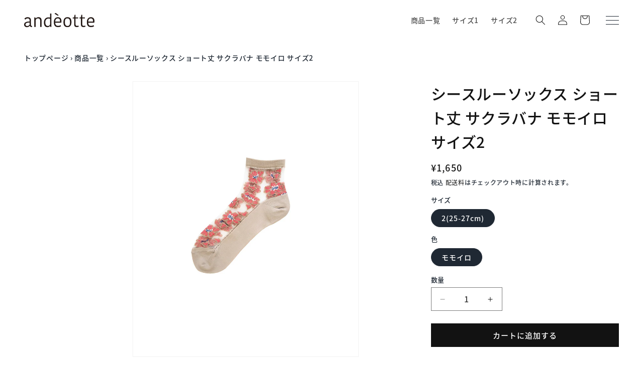

--- FILE ---
content_type: text/html; charset=utf-8
request_url: https://ande-factory.jp/products/1204001
body_size: 30139
content:
<!doctype html>
<html class="no-js" lang="ja">
  <head>
  <meta name="google-site-verification" content="gAcARUpISMbio4WEhv-0SLmrBBUmEEJHfzIfAhxMC2o" />
    <meta charset="utf-8">
    <meta http-equiv="X-UA-Compatible" content="IE=edge">
    <meta name="viewport" content="width=device-width,initial-scale=1">
    <meta name="theme-color" content="">
    <link rel="canonical" href="https://ande-factory.jp/products/1204001">
    
<!-- Google Tag Manager -->
<script>(function(w,d,s,l,i){w[l]=w[l]||[];w[l].push({'gtm.start':
new Date().getTime(),event:'gtm.js'});var f=d.getElementsByTagName(s)[0],
j=d.createElement(s),dl=l!='dataLayer'?'&l='+l:'';j.async=true;j.src=
'https://www.googletagmanager.com/gtm.js?id='+i+dl;f.parentNode.insertBefore(j,f);
})(window,document,'script','dataLayer','GTM-PS2HW9F4');</script>
<!-- End Google Tag Manager --><link rel="icon" type="image/png" href="//ande-factory.jp/cdn/shop/files/ande_logo.jpg?crop=center&height=32&v=1698829319&width=32"><link rel="preconnect" href="https://fonts.shopifycdn.com" crossorigin><title>
      シースルーソックス ショート丈 サクラバナ モモイロ サイズ2
 &ndash; 愛知県に本社をおく、靴下ブランド andèotte</title>

    
      <meta name="description" content="シースルーソックス ショート丈 サクラバナ モモイロ サイズ2です。ソックスの一大産地・奈良県の工場さんで丁寧に作った透明感のあるシースルーソックス。薄い素材で春夏のさまざまなコーディネートに合わせやすく、フェミニンな印象を与えます。締めつけ感のない柔らかい履き口です。">
    

    

<meta property="og:site_name" content="愛知県に本社をおく、靴下ブランド andèotte">
<meta property="og:url" content="https://ande-factory.jp/products/1204001">
<meta property="og:title" content="シースルーソックス ショート丈 サクラバナ モモイロ サイズ2">
<meta property="og:type" content="product">
<meta property="og:description" content="シースルーソックス ショート丈 サクラバナ モモイロ サイズ2です。ソックスの一大産地・奈良県の工場さんで丁寧に作った透明感のあるシースルーソックス。薄い素材で春夏のさまざまなコーディネートに合わせやすく、フェミニンな印象を与えます。締めつけ感のない柔らかい履き口です。"><meta property="og:image" content="http://ande-factory.jp/cdn/shop/files/1204001_ca30572c-c6ca-43b1-8360-fe59bb04f003.jpg?v=1717661118">
  <meta property="og:image:secure_url" content="https://ande-factory.jp/cdn/shop/files/1204001_ca30572c-c6ca-43b1-8360-fe59bb04f003.jpg?v=1717661118">
  <meta property="og:image:width" content="864">
  <meta property="og:image:height" content="1056"><meta property="og:price:amount" content="1,650">
  <meta property="og:price:currency" content="JPY"><meta name="twitter:card" content="summary_large_image">
<meta name="twitter:title" content="シースルーソックス ショート丈 サクラバナ モモイロ サイズ2">
<meta name="twitter:description" content="シースルーソックス ショート丈 サクラバナ モモイロ サイズ2です。ソックスの一大産地・奈良県の工場さんで丁寧に作った透明感のあるシースルーソックス。薄い素材で春夏のさまざまなコーディネートに合わせやすく、フェミニンな印象を与えます。締めつけ感のない柔らかい履き口です。">


    <script src="//ande-factory.jp/cdn/shop/t/1/assets/constants.js?v=58251544750838685771691564985" defer="defer"></script>
    <script src="//ande-factory.jp/cdn/shop/t/1/assets/pubsub.js?v=158357773527763999511691564992" defer="defer"></script>
    <script src="//ande-factory.jp/cdn/shop/t/1/assets/global.js?v=54939145903281508041691564986" defer="defer"></script><script src="//ande-factory.jp/cdn/shop/t/1/assets/animations.js?v=88693664871331136111691564965" defer="defer"></script><script>window.performance && window.performance.mark && window.performance.mark('shopify.content_for_header.start');</script><meta name="google-site-verification" content="gAcARUpISMbio4WEhv-0SLmrBBUmEEJHfzIfAhxMC2o">
<meta id="shopify-digital-wallet" name="shopify-digital-wallet" content="/80377119009/digital_wallets/dialog">
<link rel="alternate" type="application/json+oembed" href="https://ande-factory.jp/products/1204001.oembed">
<script async="async" src="/checkouts/internal/preloads.js?locale=ja-JP"></script>
<script id="shopify-features" type="application/json">{"accessToken":"65734f9ef015b8d41abfc0938b46f3d0","betas":["rich-media-storefront-analytics"],"domain":"ande-factory.jp","predictiveSearch":false,"shopId":80377119009,"locale":"ja"}</script>
<script>var Shopify = Shopify || {};
Shopify.shop = "ande-factory.myshopify.com";
Shopify.locale = "ja";
Shopify.currency = {"active":"JPY","rate":"1.0"};
Shopify.country = "JP";
Shopify.theme = {"name":"Dawn","id":156798812449,"schema_name":"Dawn","schema_version":"11.0.0","theme_store_id":887,"role":"main"};
Shopify.theme.handle = "null";
Shopify.theme.style = {"id":null,"handle":null};
Shopify.cdnHost = "ande-factory.jp/cdn";
Shopify.routes = Shopify.routes || {};
Shopify.routes.root = "/";</script>
<script type="module">!function(o){(o.Shopify=o.Shopify||{}).modules=!0}(window);</script>
<script>!function(o){function n(){var o=[];function n(){o.push(Array.prototype.slice.apply(arguments))}return n.q=o,n}var t=o.Shopify=o.Shopify||{};t.loadFeatures=n(),t.autoloadFeatures=n()}(window);</script>
<script id="shop-js-analytics" type="application/json">{"pageType":"product"}</script>
<script defer="defer" async type="module" src="//ande-factory.jp/cdn/shopifycloud/shop-js/modules/v2/client.init-shop-cart-sync_Cun6Ba8E.ja.esm.js"></script>
<script defer="defer" async type="module" src="//ande-factory.jp/cdn/shopifycloud/shop-js/modules/v2/chunk.common_DGWubyOB.esm.js"></script>
<script type="module">
  await import("//ande-factory.jp/cdn/shopifycloud/shop-js/modules/v2/client.init-shop-cart-sync_Cun6Ba8E.ja.esm.js");
await import("//ande-factory.jp/cdn/shopifycloud/shop-js/modules/v2/chunk.common_DGWubyOB.esm.js");

  window.Shopify.SignInWithShop?.initShopCartSync?.({"fedCMEnabled":true,"windoidEnabled":true});

</script>
<script>(function() {
  var isLoaded = false;
  function asyncLoad() {
    if (isLoaded) return;
    isLoaded = true;
    var urls = ["https:\/\/cdn.nfcube.com\/instafeed-2008e3bb62f5ad9b00e004c8077465d8.js?shop=ande-factory.myshopify.com","https:\/\/delivery-date-and-time-picker.amp.tokyo\/script_tags\/cart_attributes.js?shop=ande-factory.myshopify.com","https:\/\/dd-gift.herokuapp.com\/dd-gift.js?shop=ande-factory.myshopify.com"];
    for (var i = 0; i < urls.length; i++) {
      var s = document.createElement('script');
      s.type = 'text/javascript';
      s.async = true;
      s.src = urls[i];
      var x = document.getElementsByTagName('script')[0];
      x.parentNode.insertBefore(s, x);
    }
  };
  if(window.attachEvent) {
    window.attachEvent('onload', asyncLoad);
  } else {
    window.addEventListener('load', asyncLoad, false);
  }
})();</script>
<script id="__st">var __st={"a":80377119009,"offset":32400,"reqid":"df1b3994-837a-4607-97bf-8a7b260317e5-1768775036","pageurl":"ande-factory.jp\/products\/1204001","u":"af760b14fb7e","p":"product","rtyp":"product","rid":9432985469217};</script>
<script>window.ShopifyPaypalV4VisibilityTracking = true;</script>
<script id="captcha-bootstrap">!function(){'use strict';const t='contact',e='account',n='new_comment',o=[[t,t],['blogs',n],['comments',n],[t,'customer']],c=[[e,'customer_login'],[e,'guest_login'],[e,'recover_customer_password'],[e,'create_customer']],r=t=>t.map((([t,e])=>`form[action*='/${t}']:not([data-nocaptcha='true']) input[name='form_type'][value='${e}']`)).join(','),a=t=>()=>t?[...document.querySelectorAll(t)].map((t=>t.form)):[];function s(){const t=[...o],e=r(t);return a(e)}const i='password',u='form_key',d=['recaptcha-v3-token','g-recaptcha-response','h-captcha-response',i],f=()=>{try{return window.sessionStorage}catch{return}},m='__shopify_v',_=t=>t.elements[u];function p(t,e,n=!1){try{const o=window.sessionStorage,c=JSON.parse(o.getItem(e)),{data:r}=function(t){const{data:e,action:n}=t;return t[m]||n?{data:e,action:n}:{data:t,action:n}}(c);for(const[e,n]of Object.entries(r))t.elements[e]&&(t.elements[e].value=n);n&&o.removeItem(e)}catch(o){console.error('form repopulation failed',{error:o})}}const l='form_type',E='cptcha';function T(t){t.dataset[E]=!0}const w=window,h=w.document,L='Shopify',v='ce_forms',y='captcha';let A=!1;((t,e)=>{const n=(g='f06e6c50-85a8-45c8-87d0-21a2b65856fe',I='https://cdn.shopify.com/shopifycloud/storefront-forms-hcaptcha/ce_storefront_forms_captcha_hcaptcha.v1.5.2.iife.js',D={infoText:'hCaptchaによる保護',privacyText:'プライバシー',termsText:'利用規約'},(t,e,n)=>{const o=w[L][v],c=o.bindForm;if(c)return c(t,g,e,D).then(n);var r;o.q.push([[t,g,e,D],n]),r=I,A||(h.body.append(Object.assign(h.createElement('script'),{id:'captcha-provider',async:!0,src:r})),A=!0)});var g,I,D;w[L]=w[L]||{},w[L][v]=w[L][v]||{},w[L][v].q=[],w[L][y]=w[L][y]||{},w[L][y].protect=function(t,e){n(t,void 0,e),T(t)},Object.freeze(w[L][y]),function(t,e,n,w,h,L){const[v,y,A,g]=function(t,e,n){const i=e?o:[],u=t?c:[],d=[...i,...u],f=r(d),m=r(i),_=r(d.filter((([t,e])=>n.includes(e))));return[a(f),a(m),a(_),s()]}(w,h,L),I=t=>{const e=t.target;return e instanceof HTMLFormElement?e:e&&e.form},D=t=>v().includes(t);t.addEventListener('submit',(t=>{const e=I(t);if(!e)return;const n=D(e)&&!e.dataset.hcaptchaBound&&!e.dataset.recaptchaBound,o=_(e),c=g().includes(e)&&(!o||!o.value);(n||c)&&t.preventDefault(),c&&!n&&(function(t){try{if(!f())return;!function(t){const e=f();if(!e)return;const n=_(t);if(!n)return;const o=n.value;o&&e.removeItem(o)}(t);const e=Array.from(Array(32),(()=>Math.random().toString(36)[2])).join('');!function(t,e){_(t)||t.append(Object.assign(document.createElement('input'),{type:'hidden',name:u})),t.elements[u].value=e}(t,e),function(t,e){const n=f();if(!n)return;const o=[...t.querySelectorAll(`input[type='${i}']`)].map((({name:t})=>t)),c=[...d,...o],r={};for(const[a,s]of new FormData(t).entries())c.includes(a)||(r[a]=s);n.setItem(e,JSON.stringify({[m]:1,action:t.action,data:r}))}(t,e)}catch(e){console.error('failed to persist form',e)}}(e),e.submit())}));const S=(t,e)=>{t&&!t.dataset[E]&&(n(t,e.some((e=>e===t))),T(t))};for(const o of['focusin','change'])t.addEventListener(o,(t=>{const e=I(t);D(e)&&S(e,y())}));const B=e.get('form_key'),M=e.get(l),P=B&&M;t.addEventListener('DOMContentLoaded',(()=>{const t=y();if(P)for(const e of t)e.elements[l].value===M&&p(e,B);[...new Set([...A(),...v().filter((t=>'true'===t.dataset.shopifyCaptcha))])].forEach((e=>S(e,t)))}))}(h,new URLSearchParams(w.location.search),n,t,e,['guest_login'])})(!0,!0)}();</script>
<script integrity="sha256-4kQ18oKyAcykRKYeNunJcIwy7WH5gtpwJnB7kiuLZ1E=" data-source-attribution="shopify.loadfeatures" defer="defer" src="//ande-factory.jp/cdn/shopifycloud/storefront/assets/storefront/load_feature-a0a9edcb.js" crossorigin="anonymous"></script>
<script data-source-attribution="shopify.dynamic_checkout.dynamic.init">var Shopify=Shopify||{};Shopify.PaymentButton=Shopify.PaymentButton||{isStorefrontPortableWallets:!0,init:function(){window.Shopify.PaymentButton.init=function(){};var t=document.createElement("script");t.src="https://ande-factory.jp/cdn/shopifycloud/portable-wallets/latest/portable-wallets.ja.js",t.type="module",document.head.appendChild(t)}};
</script>
<script data-source-attribution="shopify.dynamic_checkout.buyer_consent">
  function portableWalletsHideBuyerConsent(e){var t=document.getElementById("shopify-buyer-consent"),n=document.getElementById("shopify-subscription-policy-button");t&&n&&(t.classList.add("hidden"),t.setAttribute("aria-hidden","true"),n.removeEventListener("click",e))}function portableWalletsShowBuyerConsent(e){var t=document.getElementById("shopify-buyer-consent"),n=document.getElementById("shopify-subscription-policy-button");t&&n&&(t.classList.remove("hidden"),t.removeAttribute("aria-hidden"),n.addEventListener("click",e))}window.Shopify?.PaymentButton&&(window.Shopify.PaymentButton.hideBuyerConsent=portableWalletsHideBuyerConsent,window.Shopify.PaymentButton.showBuyerConsent=portableWalletsShowBuyerConsent);
</script>
<script data-source-attribution="shopify.dynamic_checkout.cart.bootstrap">document.addEventListener("DOMContentLoaded",(function(){function t(){return document.querySelector("shopify-accelerated-checkout-cart, shopify-accelerated-checkout")}if(t())Shopify.PaymentButton.init();else{new MutationObserver((function(e,n){t()&&(Shopify.PaymentButton.init(),n.disconnect())})).observe(document.body,{childList:!0,subtree:!0})}}));
</script>
<script id="sections-script" data-sections="header" defer="defer" src="//ande-factory.jp/cdn/shop/t/1/compiled_assets/scripts.js?990"></script>
<script>window.performance && window.performance.mark && window.performance.mark('shopify.content_for_header.end');</script>


    <style data-shopify>
      @font-face {
  font-family: Assistant;
  font-weight: 400;
  font-style: normal;
  font-display: swap;
  src: url("//ande-factory.jp/cdn/fonts/assistant/assistant_n4.9120912a469cad1cc292572851508ca49d12e768.woff2") format("woff2"),
       url("//ande-factory.jp/cdn/fonts/assistant/assistant_n4.6e9875ce64e0fefcd3f4446b7ec9036b3ddd2985.woff") format("woff");
}

      @font-face {
  font-family: Assistant;
  font-weight: 700;
  font-style: normal;
  font-display: swap;
  src: url("//ande-factory.jp/cdn/fonts/assistant/assistant_n7.bf44452348ec8b8efa3aa3068825305886b1c83c.woff2") format("woff2"),
       url("//ande-factory.jp/cdn/fonts/assistant/assistant_n7.0c887fee83f6b3bda822f1150b912c72da0f7b64.woff") format("woff");
}

      
      
      @font-face {
  font-family: Assistant;
  font-weight: 400;
  font-style: normal;
  font-display: swap;
  src: url("//ande-factory.jp/cdn/fonts/assistant/assistant_n4.9120912a469cad1cc292572851508ca49d12e768.woff2") format("woff2"),
       url("//ande-factory.jp/cdn/fonts/assistant/assistant_n4.6e9875ce64e0fefcd3f4446b7ec9036b3ddd2985.woff") format("woff");
}


      
        :root,
        .color-background-1 {
          --color-background: 255,255,255;
        
          --gradient-background: #ffffff;
        
        --color-foreground: 18,18,18;
        --color-shadow: 18,18,18;
        --color-button: 18,18,18;
        --color-button-text: 255,255,255;
        --color-secondary-button: 255,255,255;
        --color-secondary-button-text: 18,18,18;
        --color-link: 18,18,18;
        --color-badge-foreground: 18,18,18;
        --color-badge-background: 255,255,255;
        --color-badge-border: 18,18,18;
        --payment-terms-background-color: rgb(255 255 255);
      }
      
        
        .color-background-2 {
          --color-background: 243,243,243;
        
          --gradient-background: #f3f3f3;
        
        --color-foreground: 18,18,18;
        --color-shadow: 18,18,18;
        --color-button: 18,18,18;
        --color-button-text: 243,243,243;
        --color-secondary-button: 243,243,243;
        --color-secondary-button-text: 18,18,18;
        --color-link: 18,18,18;
        --color-badge-foreground: 18,18,18;
        --color-badge-background: 243,243,243;
        --color-badge-border: 18,18,18;
        --payment-terms-background-color: rgb(243 243 243);
      }
      
        
        .color-inverse {
          --color-background: 36,40,51;
        
          --gradient-background: #242833;
        
        --color-foreground: 255,255,255;
        --color-shadow: 18,18,18;
        --color-button: 255,255,255;
        --color-button-text: 0,0,0;
        --color-secondary-button: 36,40,51;
        --color-secondary-button-text: 255,255,255;
        --color-link: 255,255,255;
        --color-badge-foreground: 255,255,255;
        --color-badge-background: 36,40,51;
        --color-badge-border: 255,255,255;
        --payment-terms-background-color: rgb(36 40 51);
      }
      
        
        .color-accent-1 {
          --color-background: 18,18,18;
        
          --gradient-background: #121212;
        
        --color-foreground: 255,255,255;
        --color-shadow: 18,18,18;
        --color-button: 255,255,255;
        --color-button-text: 18,18,18;
        --color-secondary-button: 18,18,18;
        --color-secondary-button-text: 255,255,255;
        --color-link: 255,255,255;
        --color-badge-foreground: 255,255,255;
        --color-badge-background: 18,18,18;
        --color-badge-border: 255,255,255;
        --payment-terms-background-color: rgb(18 18 18);
      }
      
        
        .color-accent-2 {
          --color-background: 51,79,180;
        
          --gradient-background: #334fb4;
        
        --color-foreground: 255,255,255;
        --color-shadow: 18,18,18;
        --color-button: 255,255,255;
        --color-button-text: 51,79,180;
        --color-secondary-button: 51,79,180;
        --color-secondary-button-text: 255,255,255;
        --color-link: 255,255,255;
        --color-badge-foreground: 255,255,255;
        --color-badge-background: 51,79,180;
        --color-badge-border: 255,255,255;
        --payment-terms-background-color: rgb(51 79 180);
      }
      

      body, .color-background-1, .color-background-2, .color-inverse, .color-accent-1, .color-accent-2 {
        color: rgba(var(--color-foreground), 0.75);
        background-color: rgb(var(--color-background));
      }

      :root {
        --font-body-family: Assistant, sans-serif;
        --font-body-style: normal;
        --font-body-weight: 400;
        --font-body-weight-bold: 700;

        --font-heading-family: Assistant, sans-serif;
        --font-heading-style: normal;
        --font-heading-weight: 400;

        --font-body-scale: 1.0;
        --font-heading-scale: 1.0;

        --media-padding: px;
        --media-border-opacity: 0.05;
        --media-border-width: 1px;
        --media-radius: 0px;
        --media-shadow-opacity: 0.0;
        --media-shadow-horizontal-offset: 0px;
        --media-shadow-vertical-offset: 4px;
        --media-shadow-blur-radius: 5px;
        --media-shadow-visible: 0;

        --page-width: 120rem;
        --page-width-margin: 0rem;

        --product-card-image-padding: 0.0rem;
        --product-card-corner-radius: 0.0rem;
        --product-card-text-alignment: left;
        --product-card-border-width: 0.0rem;
        --product-card-border-opacity: 0.1;
        --product-card-shadow-opacity: 0.0;
        --product-card-shadow-visible: 0;
        --product-card-shadow-horizontal-offset: 0.0rem;
        --product-card-shadow-vertical-offset: 0.4rem;
        --product-card-shadow-blur-radius: 0.5rem;

        --collection-card-image-padding: 0.0rem;
        --collection-card-corner-radius: 0.0rem;
        --collection-card-text-alignment: left;
        --collection-card-border-width: 0.0rem;
        --collection-card-border-opacity: 0.1;
        --collection-card-shadow-opacity: 0.0;
        --collection-card-shadow-visible: 0;
        --collection-card-shadow-horizontal-offset: 0.0rem;
        --collection-card-shadow-vertical-offset: 0.4rem;
        --collection-card-shadow-blur-radius: 0.5rem;

        --blog-card-image-padding: 0.0rem;
        --blog-card-corner-radius: 0.0rem;
        --blog-card-text-alignment: left;
        --blog-card-border-width: 0.0rem;
        --blog-card-border-opacity: 0.1;
        --blog-card-shadow-opacity: 0.0;
        --blog-card-shadow-visible: 0;
        --blog-card-shadow-horizontal-offset: 0.0rem;
        --blog-card-shadow-vertical-offset: 0.4rem;
        --blog-card-shadow-blur-radius: 0.5rem;

        --badge-corner-radius: 4.0rem;

        --popup-border-width: 1px;
        --popup-border-opacity: 0.1;
        --popup-corner-radius: 0px;
        --popup-shadow-opacity: 0.05;
        --popup-shadow-horizontal-offset: 0px;
        --popup-shadow-vertical-offset: 4px;
        --popup-shadow-blur-radius: 5px;

        --drawer-border-width: 1px;
        --drawer-border-opacity: 0.1;
        --drawer-shadow-opacity: 0.0;
        --drawer-shadow-horizontal-offset: 0px;
        --drawer-shadow-vertical-offset: 4px;
        --drawer-shadow-blur-radius: 5px;

        --spacing-sections-desktop: 0px;
        --spacing-sections-mobile: 0px;

        --grid-desktop-vertical-spacing: 8px;
        --grid-desktop-horizontal-spacing: 8px;
        --grid-mobile-vertical-spacing: 4px;
        --grid-mobile-horizontal-spacing: 4px;

        --text-boxes-border-opacity: 0.1;
        --text-boxes-border-width: 0px;
        --text-boxes-radius: 0px;
        --text-boxes-shadow-opacity: 0.0;
        --text-boxes-shadow-visible: 0;
        --text-boxes-shadow-horizontal-offset: 0px;
        --text-boxes-shadow-vertical-offset: 4px;
        --text-boxes-shadow-blur-radius: 5px;

        --buttons-radius: 0px;
        --buttons-radius-outset: 0px;
        --buttons-border-width: 1px;
        --buttons-border-opacity: 1.0;
        --buttons-shadow-opacity: 0.0;
        --buttons-shadow-visible: 0;
        --buttons-shadow-horizontal-offset: 0px;
        --buttons-shadow-vertical-offset: 4px;
        --buttons-shadow-blur-radius: 5px;
        --buttons-border-offset: 0px;

        --inputs-radius: 0px;
        --inputs-border-width: 1px;
        --inputs-border-opacity: 0.55;
        --inputs-shadow-opacity: 0.0;
        --inputs-shadow-horizontal-offset: 0px;
        --inputs-margin-offset: 0px;
        --inputs-shadow-vertical-offset: 4px;
        --inputs-shadow-blur-radius: 5px;
        --inputs-radius-outset: 0px;

        --variant-pills-radius: 40px;
        --variant-pills-border-width: 1px;
        --variant-pills-border-opacity: 0.55;
        --variant-pills-shadow-opacity: 0.0;
        --variant-pills-shadow-horizontal-offset: 0px;
        --variant-pills-shadow-vertical-offset: 4px;
        --variant-pills-shadow-blur-radius: 5px;
      }

      *,
      *::before,
      *::after {
        box-sizing: inherit;
      }

      html {
        box-sizing: border-box;
        font-size: calc(var(--font-body-scale) * 62.5%);
        height: 100%;
      }

      body {
        display: grid;
        grid-template-rows: auto auto 1fr auto;
        grid-template-columns: 100%;
        min-height: 100%;
        margin: 0;
        font-size: 1.5rem;
        letter-spacing: 0.06rem;
        line-height: calc(1 + 0.8 / var(--font-body-scale));
        font-family: var(--font-body-family);
        font-style: var(--font-body-style);
        font-weight: var(--font-body-weight);
      }

      @media screen and (min-width: 750px) {
        body {
          font-size: 1.6rem;
        }
      }
    </style>

    <link href="//ande-factory.jp/cdn/shop/t/1/assets/base.css?v=165191016556652226921691564966" rel="stylesheet" type="text/css" media="all" />
    <link href="//ande-factory.jp/cdn/shop/t/1/assets/style.css?v=17940609107615237761729852501" rel="stylesheet" type="text/css" media="all" />
	<script>
		(function(d) {
			var config = {
				kitId: 'gnk0dwd',
				scriptTimeout: 3000,
				async: true
			},
			h=d.documentElement,t=setTimeout(function(){h.className=h.className.replace(/\bwf-loading\b/g,"")+" wf-inactive";},config.scriptTimeout),tk=d.createElement("script"),f=false,s=d.getElementsByTagName("script")[0],a;h.className+=" wf-loading";tk.src='https://use.typekit.net/'+config.kitId+'.js';tk.async=true;tk.onload=tk.onreadystatechange=function(){a=this.readyState;if(f||a&&a!="complete"&&a!="loaded")return;f=true;clearTimeout(t);try{Typekit.load(config)}catch(e){}};s.parentNode.insertBefore(tk,s)
		})(document);
	</script>
	<link rel="stylesheet" type="text/css" href="https://cdn.jsdelivr.net/npm/slick-carousel@1.8.1/slick/slick-theme.min.css">
	<link rel="stylesheet" type="text/css" href="https://cdn.jsdelivr.net/npm/slick-carousel@1.8.1/slick/slick.min.css"><link rel="preload" as="font" href="//ande-factory.jp/cdn/fonts/assistant/assistant_n4.9120912a469cad1cc292572851508ca49d12e768.woff2" type="font/woff2" crossorigin><link rel="preload" as="font" href="//ande-factory.jp/cdn/fonts/assistant/assistant_n4.9120912a469cad1cc292572851508ca49d12e768.woff2" type="font/woff2" crossorigin><link
        rel="stylesheet"
        href="//ande-factory.jp/cdn/shop/t/1/assets/component-predictive-search.css?v=118923337488134913561691564980"
        media="print"
        onload="this.media='all'"
      ><script>
      document.documentElement.className = document.documentElement.className.replace('no-js', 'js');
      if (Shopify.designMode) {
        document.documentElement.classList.add('shopify-design-mode');
      }
    </script>
	<!-- JavaScript -->
	<script src="https://ajax.googleapis.com/ajax/libs/jquery/1.12.4/jquery.min.js"></script>
	<script type="text/javascript" src="https://cdn.jsdelivr.net/npm/slick-carousel@1.8.1/slick/slick.min.js"></script>
    <script src="//ande-factory.jp/cdn/shop/t/1/assets/cmn.js?v=63984954747413675091691650180" defer="defer"></script>
  <!-- BEGIN app block: shopify://apps/smart-filter-search/blocks/app-embed/5cc1944c-3014-4a2a-af40-7d65abc0ef73 --><link href="https://cdn.shopify.com/extensions/019bc61e-e0df-75dc-ad8c-8494619f160e/smart-product-filters-608/assets/globo.filter.min.js" as="script" rel="preload">
<link rel="preconnect" href="https://filter-x3.globo.io" crossorigin>
<link rel="dns-prefetch" href="https://filter-x3.globo.io"><link rel="stylesheet" href="https://cdn.shopify.com/extensions/019bc61e-e0df-75dc-ad8c-8494619f160e/smart-product-filters-608/assets/globo.search.css" media="print" onload="this.media='all'">

<meta id="search_terms_value" content="" />
<!-- BEGIN app snippet: global.variables --><script>
  window.shopCurrency = "JPY";
  window.shopCountry = "JP";
  window.shopLanguageCode = "ja";

  window.currentCurrency = "JPY";
  window.currentCountry = "JP";
  window.currentLanguageCode = "ja";

  window.shopCustomer = false

  window.useCustomTreeTemplate = false;
  window.useCustomProductTemplate = false;

  window.GloboFilterRequestOrigin = "https://ande-factory.jp";
  window.GloboFilterShopifyDomain = "ande-factory.myshopify.com";
  window.GloboFilterSFAT = "";
  window.GloboFilterSFApiVersion = "2025-04";
  window.GloboFilterProxyPath = "/apps/globofilters";
  window.GloboFilterRootUrl = "";
  window.GloboFilterTranslation = {"search":{"suggestions":"こちらはいかがですか？","collections":"コレクション","pages":"ページ","product":"商品","products":"商品","view_all":"Search for","view_all_products":"全ての商品を見る","not_found":"申し訳ありませんが、何も見つかりませんでした","product_not_found":"No products were found","no_result_keywords_suggestions_title":"商品が見つかりませんでした","no_result_products_suggestions_title":"あなたの好みに似てる商品","zero_character_keywords_suggestions_title":"こちらはいかがですか？","zero_character_popular_searches_title":"よく検索されてる商品","zero_character_products_suggestions_title":"トレンド商品"},"form":{"heading":"Search products","select":"-- Select --","search":"Search","submit":"Search","clear":"Clear"},"filter":{"filter_by":"絞り込む","clear_all":"解除","view":"全","clear":"解除","in_stock":"在庫あり","out_of_stock":"在庫切れ","ready_to_ship":"出荷準備","search":"オプション","choose_values":"値"},"sort":{"sort_by":"絞り込む","manually":"おすすめ","availability_in_stock_first":"在庫順","relevance":"関連順","best_selling":"ベストセラー","alphabetically_a_z":"アルファベット順, A-Z","alphabetically_z_a":"アルファベット順, Z-A","price_low_to_high":"価格の低い順","price_high_to_low":"価格の高い順","date_new_to_old":"新着順","date_old_to_new":"古い順","sale_off":"値下げ順"},"product":{"add_to_cart":"カートに追加する","unavailable":"利用不可","sold_out":"Sold out","sale":"セール","load_more":"もっと見る","limit":"件数","search":"検索商品","no_results":"商品が見つかりませんでした"}};
  window.isMultiCurrency =false;
  window.globoEmbedFilterAssetsUrl = 'https://cdn.shopify.com/extensions/019bc61e-e0df-75dc-ad8c-8494619f160e/smart-product-filters-608/assets/';
  window.assetsUrl = window.globoEmbedFilterAssetsUrl;
  window.GloboMoneyFormat = "¥{{amount_no_decimals}}";
</script><!-- END app snippet -->
<script type="text/javascript" hs-ignore data-ccm-injected>
document.getElementsByTagName('html')[0].classList.add('spf-filter-loading', 'spf-has-filter');
window.enabledEmbedFilter = true;
window.sortByRelevance = false;
window.moneyFormat = "¥{{amount_no_decimals}}";
window.GloboMoneyWithCurrencyFormat = "¥{{amount_no_decimals}}";
window.filesUrl = '//ande-factory.jp/cdn/shop/files/';
window.GloboThemesInfo ={"156798812449":{"id":156798812449,"name":"Dawn","theme_store_id":887,"theme_name":"Dawn"},"156799041825":{"id":156799041825,"name":"Dawnのコピー","theme_store_id":887,"theme_name":"Dawn"},"161807827233":{"id":161807827233,"name":"Dawnのコピー","theme_store_id":887,"theme_name":"Dawn"}};



var GloboEmbedFilterConfig = {
api: {filterUrl: "https://filter-x3.globo.io/filter",searchUrl: "https://filter-x3.globo.io/search", url: "https://filter-x3.globo.io"},
shop: {
name: "愛知県に本社をおく、靴下ブランド andèotte",
url: "https://ande-factory.jp",
domain: "ande-factory.myshopify.com",
locale: "ja",
cur_locale: "ja",
predictive_search_url: "/search/suggest",
country_code: "JP",
root_url: "",
cart_url: "/cart",
search_url: "/search",
cart_add_url: "/cart/add",
search_terms_value: "",
product_image: {width: 360, height: 504},
no_image_url: "https://cdn.shopify.com/s/images/themes/product-1.png",
swatches: [],
swatchConfig: {"enable":true,"color":["colour","color"],"label":["size"]},
enableRecommendation: false,
hideOneValue: false,
newUrlStruct: true,
newUrlForSEO: false,redirects: [],
images: {},
settings: {"logo":"\/\/ande-factory.jp\/cdn\/shop\/files\/andeotte.jpg?v=1729057461","logo_width":100,"favicon":"\/\/ande-factory.jp\/cdn\/shop\/files\/ande_logo.jpg?v=1698829319","color_schemes":[{"error":"json not allowed for this object"},{"error":"json not allowed for this object"},{"error":"json not allowed for this object"},{"error":"json not allowed for this object"},{"error":"json not allowed for this object"}],"type_header_font":{"error":"json not allowed for this object"},"heading_scale":100,"type_body_font":{"error":"json not allowed for this object"},"body_scale":100,"page_width":1200,"spacing_sections":0,"spacing_grid_horizontal":8,"spacing_grid_vertical":8,"animations_reveal_on_scroll":true,"animations_hover_elements":"none","buttons_border_thickness":1,"buttons_border_opacity":100,"buttons_radius":0,"buttons_shadow_opacity":0,"buttons_shadow_horizontal_offset":0,"buttons_shadow_vertical_offset":4,"buttons_shadow_blur":5,"variant_pills_border_thickness":1,"variant_pills_border_opacity":55,"variant_pills_radius":40,"variant_pills_shadow_opacity":0,"variant_pills_shadow_horizontal_offset":0,"variant_pills_shadow_vertical_offset":4,"variant_pills_shadow_blur":5,"inputs_border_thickness":1,"inputs_border_opacity":55,"inputs_radius":0,"inputs_shadow_opacity":0,"inputs_shadow_horizontal_offset":0,"inputs_shadow_vertical_offset":4,"inputs_shadow_blur":5,"card_style":"standard","card_image_padding":0,"card_text_alignment":"left","card_color_scheme":{"error":"json not allowed for this object"},"card_border_thickness":0,"card_border_opacity":10,"card_corner_radius":0,"card_shadow_opacity":0,"card_shadow_horizontal_offset":0,"card_shadow_vertical_offset":4,"card_shadow_blur":5,"collection_card_style":"standard","collection_card_image_padding":0,"collection_card_text_alignment":"left","collection_card_color_scheme":{"error":"json not allowed for this object"},"collection_card_border_thickness":0,"collection_card_border_opacity":10,"collection_card_corner_radius":0,"collection_card_shadow_opacity":0,"collection_card_shadow_horizontal_offset":0,"collection_card_shadow_vertical_offset":4,"collection_card_shadow_blur":5,"blog_card_style":"standard","blog_card_image_padding":0,"blog_card_text_alignment":"left","blog_card_color_scheme":{"error":"json not allowed for this object"},"blog_card_border_thickness":0,"blog_card_border_opacity":10,"blog_card_corner_radius":0,"blog_card_shadow_opacity":0,"blog_card_shadow_horizontal_offset":0,"blog_card_shadow_vertical_offset":4,"blog_card_shadow_blur":5,"text_boxes_border_thickness":0,"text_boxes_border_opacity":10,"text_boxes_radius":0,"text_boxes_shadow_opacity":0,"text_boxes_shadow_horizontal_offset":0,"text_boxes_shadow_vertical_offset":4,"text_boxes_shadow_blur":5,"media_border_thickness":1,"media_border_opacity":5,"media_radius":0,"media_shadow_opacity":0,"media_shadow_horizontal_offset":0,"media_shadow_vertical_offset":4,"media_shadow_blur":5,"popup_border_thickness":1,"popup_border_opacity":10,"popup_corner_radius":0,"popup_shadow_opacity":5,"popup_shadow_horizontal_offset":0,"popup_shadow_vertical_offset":4,"popup_shadow_blur":5,"drawer_border_thickness":1,"drawer_border_opacity":10,"drawer_shadow_opacity":0,"drawer_shadow_horizontal_offset":0,"drawer_shadow_vertical_offset":4,"drawer_shadow_blur":5,"badge_position":"bottom left","badge_corner_radius":40,"sale_badge_color_scheme":{"error":"json not allowed for this object"},"sold_out_badge_color_scheme":{"error":"json not allowed for this object"},"brand_headline":"","brand_description":"\u003cp\u003e\u003c\/p\u003e","brand_image_width":100,"social_facebook_link":"","social_instagram_link":"","social_youtube_link":"","social_tiktok_link":"","social_twitter_link":"","social_snapchat_link":"","social_pinterest_link":"","social_tumblr_link":"","social_vimeo_link":"","predictive_search_enabled":true,"predictive_search_show_vendor":false,"predictive_search_show_price":false,"currency_code_enabled":true,"cart_type":"notification","show_vendor":false,"show_cart_note":true,"cart_drawer_collection":"","checkout_logo_position":"left","checkout_logo_size":"medium","checkout_body_background_color":"#fff","checkout_input_background_color_mode":"white","checkout_sidebar_background_color":"#fafafa","checkout_heading_font":"-apple-system, BlinkMacSystemFont, 'Segoe UI', Roboto, Helvetica, Arial, sans-serif, 'Apple Color Emoji', 'Segoe UI Emoji', 'Segoe UI Symbol'","checkout_body_font":"-apple-system, BlinkMacSystemFont, 'Segoe UI', Roboto, Helvetica, Arial, sans-serif, 'Apple Color Emoji', 'Segoe UI Emoji', 'Segoe UI Symbol'","checkout_accent_color":"#1878b9","checkout_button_color":"#1878b9","checkout_error_color":"#e22120","customer_layout":"customer_area"},
gridSettings: {"layout":"theme","useCustomTemplate":false,"useCustomTreeTemplate":false,"skin":5,"limits":[12,24,48],"productsPerPage":12,"sorts":["stock-descending","best-selling","title-ascending","title-descending","price-ascending","price-descending","created-descending","created-ascending","sale-descending"],"noImageUrl":"https:\/\/cdn.shopify.com\/s\/images\/themes\/product-1.png","imageWidth":"360","imageHeight":"504","imageRatio":140,"imageSize":"360_504","alignment":"left","hideOneValue":false,"elements":["soldoutLabel","saleLabel","quickview","addToCart","vendor","swatch","price","secondImage"],"saleLabelClass":" sale-text","saleMode":3,"gridItemClass":"spf-col-xl-4 spf-col-lg-4 spf-col-md-6 spf-col-sm-6 spf-col-6","swatchClass":"","swatchConfig":{"enable":true,"color":["colour","color"],"label":["size"]},"variant_redirect":false,"showSelectedVariantInfo":true},
home_filter: false,
page: "product",
sorts: ["stock-descending","best-selling","title-ascending","title-descending","price-ascending","price-descending","created-descending","created-ascending","sale-descending"],
limits: [12,24,48],
cache: true,
layout: "theme",
marketTaxInclusion: false,
priceTaxesIncluded: true,
customerTaxesIncluded: true,
useCustomTemplate: false,
hasQuickviewTemplate: false
},
analytic: {"enableViewProductAnalytic":true,"enableSearchAnalytic":true,"enableFilterAnalytic":true,"enableATCAnalytic":false},
taxes: [],
special_countries: null,
adjustments: false,
year_make_model: {
id: 0,
prefix: "gff_",
heading: "",
showSearchInput: false,
showClearAllBtn: false
},
filter: {
id:11051,
prefix: "gf_",
layout: 1,
useThemeFilterCss: false,
sublayout: 1,
showCount: true,
showRefine: false,
refineSettings: {"style":"square","positions":["sidebar_desktop","sidebar_mobile","toolbar_mobile"],"color":"#000000","iconColor":"#5C5F62","bgColor":"#e8e8e8"},
isLoadMore: 0,
filter_on_search_page: true
},
search:{
enable: true,
zero_character_suggestion: false,
pages_suggestion: {enable:false,limit:5},
keywords_suggestion: {enable:true,limit:10},
articles_suggestion: {enable:false,limit:5},
layout: 1,
product_list_layout: "grid",
elements: ["vendor","price"]
},
collection: {
id:0,
handle:'',
sort: 'best-selling',
vendor: null,
tags: null,
type: null,
term: document.getElementById("search_terms_value") != null ? document.getElementById("search_terms_value").content : "",
limit: 12,
settings: null,
products_count: 0,
enableCollectionSearch: true,
displayTotalProducts: true,
excludeTags:null,
showSelectedVariantInfo: true
},
selector: {products: ""}
}
</script>
<script>
try {GloboEmbedFilterConfig.shop.settings["card_color_scheme"] = "background-2";GloboEmbedFilterConfig.shop.settings["collection_card_color_scheme"] = "background-2";GloboEmbedFilterConfig.shop.settings["blog_card_color_scheme"] = "background-1";GloboEmbedFilterConfig.shop.settings["sale_badge_color_scheme"] = "accent-2";GloboEmbedFilterConfig.shop.settings["sold_out_badge_color_scheme"] = "inverse";} catch (error) {}
</script>
<script src="https://cdn.shopify.com/extensions/019bc61e-e0df-75dc-ad8c-8494619f160e/smart-product-filters-608/assets/globo.filter.themes.min.js" defer></script><style>.gf-block-title h3, 
.gf-block-title .h3,
.gf-form-input-inner label {
  font-size: 14px !important;
  color: #3a3a3a !important;
  text-transform: uppercase !important;
  font-weight: bold !important;
}
.gf-option-block .gf-btn-show-more{
  font-size: 14px !important;
  text-transform: none !important;
  font-weight: normal !important;
}
.gf-option-block ul li a, 
.gf-option-block ul li button, 
.gf-option-block ul li a span.gf-count,
.gf-option-block ul li button span.gf-count,
.gf-clear, 
.gf-clear-all, 
.selected-item.gf-option-label a,
.gf-form-input-inner select,
.gf-refine-toggle{
  font-size: 14px !important;
  color: #000000 !important;
  text-transform: none !important;
  font-weight: normal !important;
}

.gf-refine-toggle-mobile,
.gf-form-button-group button {
  font-size: 14px !important;
  text-transform: none !important;
  font-weight: normal !important;
  color: #3a3a3a !important;
  border: 1px solid #bfbfbf !important;
  background: #ffffff !important;
}
.gf-option-block-box-rectangle.gf-option-block ul li.gf-box-rectangle a,
.gf-option-block-box-rectangle.gf-option-block ul li.gf-box-rectangle button {
  border-color: #000000 !important;
}
.gf-option-block-box-rectangle.gf-option-block ul li.gf-box-rectangle a.checked,
.gf-option-block-box-rectangle.gf-option-block ul li.gf-box-rectangle button.checked{
  color: #fff !important;
  background-color: #000000 !important;
}
@media (min-width: 768px) {
  .gf-option-block-box-rectangle.gf-option-block ul li.gf-box-rectangle button:hover,
  .gf-option-block-box-rectangle.gf-option-block ul li.gf-box-rectangle a:hover {
    color: #fff !important;
    background-color: #000000 !important;	
  }
}
.gf-option-block.gf-option-block-select select {
  color: #000000 !important;
}

#gf-form.loaded, .gf-YMM-forms.loaded {
  background: #FFFFFF !important;
}
#gf-form h2, .gf-YMM-forms h2 {
  color: #3a3a3a !important;
}
#gf-form label, .gf-YMM-forms label{
  color: #3a3a3a !important;
}
.gf-form-input-wrapper select, 
.gf-form-input-wrapper input{
  border: 1px solid #DEDEDE !important;
  background-color: #FFFFFF !important;
  border-radius: 0px !important;
}
#gf-form .gf-form-button-group button, .gf-YMM-forms .gf-form-button-group button{
  color: #FFFFFF !important;
  background: #3a3a3a !important;
  border-radius: 0px !important;
}

.spf-product-card.spf-product-card__template-3 .spf-product__info.hover{
  background: #FFFFFF;
}
a.spf-product-card__image-wrapper{
  padding-top: 100%;
}
.h4.spf-product-card__title a{
  color: #333333;
  font-size: 15px;
  font-family: "Poppins", sans-serif;   font-weight: 500;  font-style: normal;
  text-transform: none;
}
.h4.spf-product-card__title a:hover{
  color: #000000;
}
.spf-product-card button.spf-product__form-btn-addtocart{
  font-size: 14px;
   font-family: inherit;   font-weight: normal;   font-style: normal;   text-transform: none;
}
.spf-product-card button.spf-product__form-btn-addtocart,
.spf-product-card.spf-product-card__template-4 a.open-quick-view,
.spf-product-card.spf-product-card__template-5 a.open-quick-view,
#gfqv-btn{
  color: #FFFFFF !important;
  border: 1px solid #333333 !important;
  background: #333333 !important;
}
.spf-product-card button.spf-product__form-btn-addtocart:hover,
.spf-product-card.spf-product-card__template-4 a.open-quick-view:hover,
.spf-product-card.spf-product-card__template-5 a.open-quick-view:hover{
  color: #FFFFFF !important;
  border: 1px solid #000000 !important;
  background: #000000 !important;
}
span.spf-product__label.spf-product__label-soldout{
  color: #ffffff;
  background: #989898;
}
span.spf-product__label.spf-product__label-sale{
  color: #F0F0F0;
  background: #d21625;
}
.spf-product-card__vendor a{
  color: #969595;
  font-size: 13px;
  font-family: "Poppins", sans-serif;   font-weight: 400;   font-style: normal; }
.spf-product-card__vendor a:hover{
  color: #969595;
}
.spf-product-card__price-wrapper{
  font-size: 14px;
}
.spf-image-ratio{
  padding-top:100% !important;
}
.spf-product-card__oldprice,
.spf-product-card__saleprice,
.spf-product-card__price,
.gfqv-product-card__oldprice,
.gfqv-product-card__saleprice,
.gfqv-product-card__price
{
  font-size: 14px;
  font-family: "Poppins", sans-serif;   font-weight: 500;   font-style: normal; }

span.spf-product-card__price, span.gfqv-product-card__price{
  color: #141414;
}
span.spf-product-card__oldprice, span.gfqv-product-card__oldprice{
  color: #969595;
}
span.spf-product-card__saleprice, span.gfqv-product-card__saleprice{
  color: #d21625;
}
/* Product Title */
.h4.spf-product-card__title{
    
}
.h4.spf-product-card__title a{

}

/* Product Vendor */
.spf-product-card__vendor{
    
}
.spf-product-card__vendor a{

}

/* Product Price */
.spf-product-card__price-wrapper{
    
}

/* Product Old Price */
span.spf-product-card__oldprice{
    
}

/* Product Sale Price */
span.spf-product-card__saleprice{
    
}

/* Product Regular Price */
span.spf-product-card__price{

}

/* Quickview button */
.open-quick-view{
    
}

/* Add to cart button */
button.spf-product__form-btn-addtocart{
    
}

/* Product image */
img.spf-product-card__image{
    
}

/* Sale label */
span.spf-product__label.spf-product__label.spf-product__label-sale{
    
}

/* Sold out label */
span.spf-product__label.spf-product__label.spf-product__label-soldout{
    
}</style><style></style><script></script><script>
  const productGrid = document.querySelector('[data-globo-filter-items]')
  if(productGrid){
    if( productGrid.id ){
      productGrid.setAttribute('old-id', productGrid.id)
    }
    productGrid.id = 'gf-products';
  }
</script>
<script>if(window.AVADA_SPEED_WHITELIST){const spfs_w = new RegExp("smart-product-filter-search", 'i'); if(Array.isArray(window.AVADA_SPEED_WHITELIST)){window.AVADA_SPEED_WHITELIST.push(spfs_w);}else{window.AVADA_SPEED_WHITELIST = [spfs_w];}} </script><!-- END app block --><script src="https://cdn.shopify.com/extensions/019bc61e-e0df-75dc-ad8c-8494619f160e/smart-product-filters-608/assets/globo.filter.min.js" type="text/javascript" defer="defer"></script>
<link href="https://monorail-edge.shopifysvc.com" rel="dns-prefetch">
<script>(function(){if ("sendBeacon" in navigator && "performance" in window) {try {var session_token_from_headers = performance.getEntriesByType('navigation')[0].serverTiming.find(x => x.name == '_s').description;} catch {var session_token_from_headers = undefined;}var session_cookie_matches = document.cookie.match(/_shopify_s=([^;]*)/);var session_token_from_cookie = session_cookie_matches && session_cookie_matches.length === 2 ? session_cookie_matches[1] : "";var session_token = session_token_from_headers || session_token_from_cookie || "";function handle_abandonment_event(e) {var entries = performance.getEntries().filter(function(entry) {return /monorail-edge.shopifysvc.com/.test(entry.name);});if (!window.abandonment_tracked && entries.length === 0) {window.abandonment_tracked = true;var currentMs = Date.now();var navigation_start = performance.timing.navigationStart;var payload = {shop_id: 80377119009,url: window.location.href,navigation_start,duration: currentMs - navigation_start,session_token,page_type: "product"};window.navigator.sendBeacon("https://monorail-edge.shopifysvc.com/v1/produce", JSON.stringify({schema_id: "online_store_buyer_site_abandonment/1.1",payload: payload,metadata: {event_created_at_ms: currentMs,event_sent_at_ms: currentMs}}));}}window.addEventListener('pagehide', handle_abandonment_event);}}());</script>
<script id="web-pixels-manager-setup">(function e(e,d,r,n,o){if(void 0===o&&(o={}),!Boolean(null===(a=null===(i=window.Shopify)||void 0===i?void 0:i.analytics)||void 0===a?void 0:a.replayQueue)){var i,a;window.Shopify=window.Shopify||{};var t=window.Shopify;t.analytics=t.analytics||{};var s=t.analytics;s.replayQueue=[],s.publish=function(e,d,r){return s.replayQueue.push([e,d,r]),!0};try{self.performance.mark("wpm:start")}catch(e){}var l=function(){var e={modern:/Edge?\/(1{2}[4-9]|1[2-9]\d|[2-9]\d{2}|\d{4,})\.\d+(\.\d+|)|Firefox\/(1{2}[4-9]|1[2-9]\d|[2-9]\d{2}|\d{4,})\.\d+(\.\d+|)|Chrom(ium|e)\/(9{2}|\d{3,})\.\d+(\.\d+|)|(Maci|X1{2}).+ Version\/(15\.\d+|(1[6-9]|[2-9]\d|\d{3,})\.\d+)([,.]\d+|)( \(\w+\)|)( Mobile\/\w+|) Safari\/|Chrome.+OPR\/(9{2}|\d{3,})\.\d+\.\d+|(CPU[ +]OS|iPhone[ +]OS|CPU[ +]iPhone|CPU IPhone OS|CPU iPad OS)[ +]+(15[._]\d+|(1[6-9]|[2-9]\d|\d{3,})[._]\d+)([._]\d+|)|Android:?[ /-](13[3-9]|1[4-9]\d|[2-9]\d{2}|\d{4,})(\.\d+|)(\.\d+|)|Android.+Firefox\/(13[5-9]|1[4-9]\d|[2-9]\d{2}|\d{4,})\.\d+(\.\d+|)|Android.+Chrom(ium|e)\/(13[3-9]|1[4-9]\d|[2-9]\d{2}|\d{4,})\.\d+(\.\d+|)|SamsungBrowser\/([2-9]\d|\d{3,})\.\d+/,legacy:/Edge?\/(1[6-9]|[2-9]\d|\d{3,})\.\d+(\.\d+|)|Firefox\/(5[4-9]|[6-9]\d|\d{3,})\.\d+(\.\d+|)|Chrom(ium|e)\/(5[1-9]|[6-9]\d|\d{3,})\.\d+(\.\d+|)([\d.]+$|.*Safari\/(?![\d.]+ Edge\/[\d.]+$))|(Maci|X1{2}).+ Version\/(10\.\d+|(1[1-9]|[2-9]\d|\d{3,})\.\d+)([,.]\d+|)( \(\w+\)|)( Mobile\/\w+|) Safari\/|Chrome.+OPR\/(3[89]|[4-9]\d|\d{3,})\.\d+\.\d+|(CPU[ +]OS|iPhone[ +]OS|CPU[ +]iPhone|CPU IPhone OS|CPU iPad OS)[ +]+(10[._]\d+|(1[1-9]|[2-9]\d|\d{3,})[._]\d+)([._]\d+|)|Android:?[ /-](13[3-9]|1[4-9]\d|[2-9]\d{2}|\d{4,})(\.\d+|)(\.\d+|)|Mobile Safari.+OPR\/([89]\d|\d{3,})\.\d+\.\d+|Android.+Firefox\/(13[5-9]|1[4-9]\d|[2-9]\d{2}|\d{4,})\.\d+(\.\d+|)|Android.+Chrom(ium|e)\/(13[3-9]|1[4-9]\d|[2-9]\d{2}|\d{4,})\.\d+(\.\d+|)|Android.+(UC? ?Browser|UCWEB|U3)[ /]?(15\.([5-9]|\d{2,})|(1[6-9]|[2-9]\d|\d{3,})\.\d+)\.\d+|SamsungBrowser\/(5\.\d+|([6-9]|\d{2,})\.\d+)|Android.+MQ{2}Browser\/(14(\.(9|\d{2,})|)|(1[5-9]|[2-9]\d|\d{3,})(\.\d+|))(\.\d+|)|K[Aa][Ii]OS\/(3\.\d+|([4-9]|\d{2,})\.\d+)(\.\d+|)/},d=e.modern,r=e.legacy,n=navigator.userAgent;return n.match(d)?"modern":n.match(r)?"legacy":"unknown"}(),u="modern"===l?"modern":"legacy",c=(null!=n?n:{modern:"",legacy:""})[u],f=function(e){return[e.baseUrl,"/wpm","/b",e.hashVersion,"modern"===e.buildTarget?"m":"l",".js"].join("")}({baseUrl:d,hashVersion:r,buildTarget:u}),m=function(e){var d=e.version,r=e.bundleTarget,n=e.surface,o=e.pageUrl,i=e.monorailEndpoint;return{emit:function(e){var a=e.status,t=e.errorMsg,s=(new Date).getTime(),l=JSON.stringify({metadata:{event_sent_at_ms:s},events:[{schema_id:"web_pixels_manager_load/3.1",payload:{version:d,bundle_target:r,page_url:o,status:a,surface:n,error_msg:t},metadata:{event_created_at_ms:s}}]});if(!i)return console&&console.warn&&console.warn("[Web Pixels Manager] No Monorail endpoint provided, skipping logging."),!1;try{return self.navigator.sendBeacon.bind(self.navigator)(i,l)}catch(e){}var u=new XMLHttpRequest;try{return u.open("POST",i,!0),u.setRequestHeader("Content-Type","text/plain"),u.send(l),!0}catch(e){return console&&console.warn&&console.warn("[Web Pixels Manager] Got an unhandled error while logging to Monorail."),!1}}}}({version:r,bundleTarget:l,surface:e.surface,pageUrl:self.location.href,monorailEndpoint:e.monorailEndpoint});try{o.browserTarget=l,function(e){var d=e.src,r=e.async,n=void 0===r||r,o=e.onload,i=e.onerror,a=e.sri,t=e.scriptDataAttributes,s=void 0===t?{}:t,l=document.createElement("script"),u=document.querySelector("head"),c=document.querySelector("body");if(l.async=n,l.src=d,a&&(l.integrity=a,l.crossOrigin="anonymous"),s)for(var f in s)if(Object.prototype.hasOwnProperty.call(s,f))try{l.dataset[f]=s[f]}catch(e){}if(o&&l.addEventListener("load",o),i&&l.addEventListener("error",i),u)u.appendChild(l);else{if(!c)throw new Error("Did not find a head or body element to append the script");c.appendChild(l)}}({src:f,async:!0,onload:function(){if(!function(){var e,d;return Boolean(null===(d=null===(e=window.Shopify)||void 0===e?void 0:e.analytics)||void 0===d?void 0:d.initialized)}()){var d=window.webPixelsManager.init(e)||void 0;if(d){var r=window.Shopify.analytics;r.replayQueue.forEach((function(e){var r=e[0],n=e[1],o=e[2];d.publishCustomEvent(r,n,o)})),r.replayQueue=[],r.publish=d.publishCustomEvent,r.visitor=d.visitor,r.initialized=!0}}},onerror:function(){return m.emit({status:"failed",errorMsg:"".concat(f," has failed to load")})},sri:function(e){var d=/^sha384-[A-Za-z0-9+/=]+$/;return"string"==typeof e&&d.test(e)}(c)?c:"",scriptDataAttributes:o}),m.emit({status:"loading"})}catch(e){m.emit({status:"failed",errorMsg:(null==e?void 0:e.message)||"Unknown error"})}}})({shopId: 80377119009,storefrontBaseUrl: "https://ande-factory.jp",extensionsBaseUrl: "https://extensions.shopifycdn.com/cdn/shopifycloud/web-pixels-manager",monorailEndpoint: "https://monorail-edge.shopifysvc.com/unstable/produce_batch",surface: "storefront-renderer",enabledBetaFlags: ["2dca8a86"],webPixelsConfigList: [{"id":"840499489","configuration":"{\"config\":\"{\\\"pixel_id\\\":\\\"G-39XD1J4F0J\\\",\\\"target_country\\\":\\\"JP\\\",\\\"gtag_events\\\":[{\\\"type\\\":\\\"begin_checkout\\\",\\\"action_label\\\":\\\"G-39XD1J4F0J\\\"},{\\\"type\\\":\\\"search\\\",\\\"action_label\\\":\\\"G-39XD1J4F0J\\\"},{\\\"type\\\":\\\"view_item\\\",\\\"action_label\\\":[\\\"G-39XD1J4F0J\\\",\\\"MC-YBPJ2Z0M0Z\\\"]},{\\\"type\\\":\\\"purchase\\\",\\\"action_label\\\":[\\\"G-39XD1J4F0J\\\",\\\"MC-YBPJ2Z0M0Z\\\"]},{\\\"type\\\":\\\"page_view\\\",\\\"action_label\\\":[\\\"G-39XD1J4F0J\\\",\\\"MC-YBPJ2Z0M0Z\\\"]},{\\\"type\\\":\\\"add_payment_info\\\",\\\"action_label\\\":\\\"G-39XD1J4F0J\\\"},{\\\"type\\\":\\\"add_to_cart\\\",\\\"action_label\\\":\\\"G-39XD1J4F0J\\\"}],\\\"enable_monitoring_mode\\\":false}\"}","eventPayloadVersion":"v1","runtimeContext":"OPEN","scriptVersion":"b2a88bafab3e21179ed38636efcd8a93","type":"APP","apiClientId":1780363,"privacyPurposes":[],"dataSharingAdjustments":{"protectedCustomerApprovalScopes":["read_customer_address","read_customer_email","read_customer_name","read_customer_personal_data","read_customer_phone"]}},{"id":"shopify-app-pixel","configuration":"{}","eventPayloadVersion":"v1","runtimeContext":"STRICT","scriptVersion":"0450","apiClientId":"shopify-pixel","type":"APP","privacyPurposes":["ANALYTICS","MARKETING"]},{"id":"shopify-custom-pixel","eventPayloadVersion":"v1","runtimeContext":"LAX","scriptVersion":"0450","apiClientId":"shopify-pixel","type":"CUSTOM","privacyPurposes":["ANALYTICS","MARKETING"]}],isMerchantRequest: false,initData: {"shop":{"name":"愛知県に本社をおく、靴下ブランド andèotte","paymentSettings":{"currencyCode":"JPY"},"myshopifyDomain":"ande-factory.myshopify.com","countryCode":"JP","storefrontUrl":"https:\/\/ande-factory.jp"},"customer":null,"cart":null,"checkout":null,"productVariants":[{"price":{"amount":1650.0,"currencyCode":"JPY"},"product":{"title":"シースルーソックス ショート丈 サクラバナ モモイロ サイズ2","vendor":"ande-factory","id":"9432985469217","untranslatedTitle":"シースルーソックス ショート丈 サクラバナ モモイロ サイズ2","url":"\/products\/1204001","type":""},"id":"49243361837345","image":{"src":"\/\/ande-factory.jp\/cdn\/shop\/files\/1204001_ca30572c-c6ca-43b1-8360-fe59bb04f003.jpg?v=1717661118"},"sku":"1204001","title":"2(25-27cm) \/ モモイロ","untranslatedTitle":"2(25-27cm) \/ モモイロ"}],"purchasingCompany":null},},"https://ande-factory.jp/cdn","fcfee988w5aeb613cpc8e4bc33m6693e112",{"modern":"","legacy":""},{"shopId":"80377119009","storefrontBaseUrl":"https:\/\/ande-factory.jp","extensionBaseUrl":"https:\/\/extensions.shopifycdn.com\/cdn\/shopifycloud\/web-pixels-manager","surface":"storefront-renderer","enabledBetaFlags":"[\"2dca8a86\"]","isMerchantRequest":"false","hashVersion":"fcfee988w5aeb613cpc8e4bc33m6693e112","publish":"custom","events":"[[\"page_viewed\",{}],[\"product_viewed\",{\"productVariant\":{\"price\":{\"amount\":1650.0,\"currencyCode\":\"JPY\"},\"product\":{\"title\":\"シースルーソックス ショート丈 サクラバナ モモイロ サイズ2\",\"vendor\":\"ande-factory\",\"id\":\"9432985469217\",\"untranslatedTitle\":\"シースルーソックス ショート丈 サクラバナ モモイロ サイズ2\",\"url\":\"\/products\/1204001\",\"type\":\"\"},\"id\":\"49243361837345\",\"image\":{\"src\":\"\/\/ande-factory.jp\/cdn\/shop\/files\/1204001_ca30572c-c6ca-43b1-8360-fe59bb04f003.jpg?v=1717661118\"},\"sku\":\"1204001\",\"title\":\"2(25-27cm) \/ モモイロ\",\"untranslatedTitle\":\"2(25-27cm) \/ モモイロ\"}}]]"});</script><script>
  window.ShopifyAnalytics = window.ShopifyAnalytics || {};
  window.ShopifyAnalytics.meta = window.ShopifyAnalytics.meta || {};
  window.ShopifyAnalytics.meta.currency = 'JPY';
  var meta = {"product":{"id":9432985469217,"gid":"gid:\/\/shopify\/Product\/9432985469217","vendor":"ande-factory","type":"","handle":"1204001","variants":[{"id":49243361837345,"price":165000,"name":"シースルーソックス ショート丈 サクラバナ モモイロ サイズ2 - 2(25-27cm) \/ モモイロ","public_title":"2(25-27cm) \/ モモイロ","sku":"1204001"}],"remote":false},"page":{"pageType":"product","resourceType":"product","resourceId":9432985469217,"requestId":"df1b3994-837a-4607-97bf-8a7b260317e5-1768775036"}};
  for (var attr in meta) {
    window.ShopifyAnalytics.meta[attr] = meta[attr];
  }
</script>
<script class="analytics">
  (function () {
    var customDocumentWrite = function(content) {
      var jquery = null;

      if (window.jQuery) {
        jquery = window.jQuery;
      } else if (window.Checkout && window.Checkout.$) {
        jquery = window.Checkout.$;
      }

      if (jquery) {
        jquery('body').append(content);
      }
    };

    var hasLoggedConversion = function(token) {
      if (token) {
        return document.cookie.indexOf('loggedConversion=' + token) !== -1;
      }
      return false;
    }

    var setCookieIfConversion = function(token) {
      if (token) {
        var twoMonthsFromNow = new Date(Date.now());
        twoMonthsFromNow.setMonth(twoMonthsFromNow.getMonth() + 2);

        document.cookie = 'loggedConversion=' + token + '; expires=' + twoMonthsFromNow;
      }
    }

    var trekkie = window.ShopifyAnalytics.lib = window.trekkie = window.trekkie || [];
    if (trekkie.integrations) {
      return;
    }
    trekkie.methods = [
      'identify',
      'page',
      'ready',
      'track',
      'trackForm',
      'trackLink'
    ];
    trekkie.factory = function(method) {
      return function() {
        var args = Array.prototype.slice.call(arguments);
        args.unshift(method);
        trekkie.push(args);
        return trekkie;
      };
    };
    for (var i = 0; i < trekkie.methods.length; i++) {
      var key = trekkie.methods[i];
      trekkie[key] = trekkie.factory(key);
    }
    trekkie.load = function(config) {
      trekkie.config = config || {};
      trekkie.config.initialDocumentCookie = document.cookie;
      var first = document.getElementsByTagName('script')[0];
      var script = document.createElement('script');
      script.type = 'text/javascript';
      script.onerror = function(e) {
        var scriptFallback = document.createElement('script');
        scriptFallback.type = 'text/javascript';
        scriptFallback.onerror = function(error) {
                var Monorail = {
      produce: function produce(monorailDomain, schemaId, payload) {
        var currentMs = new Date().getTime();
        var event = {
          schema_id: schemaId,
          payload: payload,
          metadata: {
            event_created_at_ms: currentMs,
            event_sent_at_ms: currentMs
          }
        };
        return Monorail.sendRequest("https://" + monorailDomain + "/v1/produce", JSON.stringify(event));
      },
      sendRequest: function sendRequest(endpointUrl, payload) {
        // Try the sendBeacon API
        if (window && window.navigator && typeof window.navigator.sendBeacon === 'function' && typeof window.Blob === 'function' && !Monorail.isIos12()) {
          var blobData = new window.Blob([payload], {
            type: 'text/plain'
          });

          if (window.navigator.sendBeacon(endpointUrl, blobData)) {
            return true;
          } // sendBeacon was not successful

        } // XHR beacon

        var xhr = new XMLHttpRequest();

        try {
          xhr.open('POST', endpointUrl);
          xhr.setRequestHeader('Content-Type', 'text/plain');
          xhr.send(payload);
        } catch (e) {
          console.log(e);
        }

        return false;
      },
      isIos12: function isIos12() {
        return window.navigator.userAgent.lastIndexOf('iPhone; CPU iPhone OS 12_') !== -1 || window.navigator.userAgent.lastIndexOf('iPad; CPU OS 12_') !== -1;
      }
    };
    Monorail.produce('monorail-edge.shopifysvc.com',
      'trekkie_storefront_load_errors/1.1',
      {shop_id: 80377119009,
      theme_id: 156798812449,
      app_name: "storefront",
      context_url: window.location.href,
      source_url: "//ande-factory.jp/cdn/s/trekkie.storefront.cd680fe47e6c39ca5d5df5f0a32d569bc48c0f27.min.js"});

        };
        scriptFallback.async = true;
        scriptFallback.src = '//ande-factory.jp/cdn/s/trekkie.storefront.cd680fe47e6c39ca5d5df5f0a32d569bc48c0f27.min.js';
        first.parentNode.insertBefore(scriptFallback, first);
      };
      script.async = true;
      script.src = '//ande-factory.jp/cdn/s/trekkie.storefront.cd680fe47e6c39ca5d5df5f0a32d569bc48c0f27.min.js';
      first.parentNode.insertBefore(script, first);
    };
    trekkie.load(
      {"Trekkie":{"appName":"storefront","development":false,"defaultAttributes":{"shopId":80377119009,"isMerchantRequest":null,"themeId":156798812449,"themeCityHash":"13172890689638833782","contentLanguage":"ja","currency":"JPY","eventMetadataId":"a6af9070-5a2d-49a5-a018-e2b0486301e1"},"isServerSideCookieWritingEnabled":true,"monorailRegion":"shop_domain","enabledBetaFlags":["65f19447"]},"Session Attribution":{},"S2S":{"facebookCapiEnabled":false,"source":"trekkie-storefront-renderer","apiClientId":580111}}
    );

    var loaded = false;
    trekkie.ready(function() {
      if (loaded) return;
      loaded = true;

      window.ShopifyAnalytics.lib = window.trekkie;

      var originalDocumentWrite = document.write;
      document.write = customDocumentWrite;
      try { window.ShopifyAnalytics.merchantGoogleAnalytics.call(this); } catch(error) {};
      document.write = originalDocumentWrite;

      window.ShopifyAnalytics.lib.page(null,{"pageType":"product","resourceType":"product","resourceId":9432985469217,"requestId":"df1b3994-837a-4607-97bf-8a7b260317e5-1768775036","shopifyEmitted":true});

      var match = window.location.pathname.match(/checkouts\/(.+)\/(thank_you|post_purchase)/)
      var token = match? match[1]: undefined;
      if (!hasLoggedConversion(token)) {
        setCookieIfConversion(token);
        window.ShopifyAnalytics.lib.track("Viewed Product",{"currency":"JPY","variantId":49243361837345,"productId":9432985469217,"productGid":"gid:\/\/shopify\/Product\/9432985469217","name":"シースルーソックス ショート丈 サクラバナ モモイロ サイズ2 - 2(25-27cm) \/ モモイロ","price":"1650","sku":"1204001","brand":"ande-factory","variant":"2(25-27cm) \/ モモイロ","category":"","nonInteraction":true,"remote":false},undefined,undefined,{"shopifyEmitted":true});
      window.ShopifyAnalytics.lib.track("monorail:\/\/trekkie_storefront_viewed_product\/1.1",{"currency":"JPY","variantId":49243361837345,"productId":9432985469217,"productGid":"gid:\/\/shopify\/Product\/9432985469217","name":"シースルーソックス ショート丈 サクラバナ モモイロ サイズ2 - 2(25-27cm) \/ モモイロ","price":"1650","sku":"1204001","brand":"ande-factory","variant":"2(25-27cm) \/ モモイロ","category":"","nonInteraction":true,"remote":false,"referer":"https:\/\/ande-factory.jp\/products\/1204001"});
      }
    });


        var eventsListenerScript = document.createElement('script');
        eventsListenerScript.async = true;
        eventsListenerScript.src = "//ande-factory.jp/cdn/shopifycloud/storefront/assets/shop_events_listener-3da45d37.js";
        document.getElementsByTagName('head')[0].appendChild(eventsListenerScript);

})();</script>
<script
  defer
  src="https://ande-factory.jp/cdn/shopifycloud/perf-kit/shopify-perf-kit-3.0.4.min.js"
  data-application="storefront-renderer"
  data-shop-id="80377119009"
  data-render-region="gcp-us-central1"
  data-page-type="product"
  data-theme-instance-id="156798812449"
  data-theme-name="Dawn"
  data-theme-version="11.0.0"
  data-monorail-region="shop_domain"
  data-resource-timing-sampling-rate="10"
  data-shs="true"
  data-shs-beacon="true"
  data-shs-export-with-fetch="true"
  data-shs-logs-sample-rate="1"
  data-shs-beacon-endpoint="https://ande-factory.jp/api/collect"
></script>
</head>

  <body class="gradient">
    
    <!-- Google Tag Manager (noscript) -->
<noscript><iframe src="https://www.googletagmanager.com/ns.html?id=GTM-PS2HW9F4"
height="0" width="0" style="display:none;visibility:hidden"></iframe></noscript>
<!-- End Google Tag Manager (noscript) -->
    
    <a class="skip-to-content-link button visually-hidden" href="#MainContent">
      コンテンツに進む
    </a><!-- BEGIN sections: header-group -->
<div id="shopify-section-sections--20365498974497__header" class="shopify-section shopify-section-group-header-group section-header"><link rel="stylesheet" href="//ande-factory.jp/cdn/shop/t/1/assets/component-list-menu.css?v=151968516119678728991691564974" media="print" onload="this.media='all'">
<link rel="stylesheet" href="//ande-factory.jp/cdn/shop/t/1/assets/component-search.css?v=130382253973794904871691564981" media="print" onload="this.media='all'">
<link rel="stylesheet" href="//ande-factory.jp/cdn/shop/t/1/assets/component-menu-drawer.css?v=31331429079022630271691564977" media="print" onload="this.media='all'">
<link rel="stylesheet" href="//ande-factory.jp/cdn/shop/t/1/assets/component-cart-notification.css?v=54116361853792938221691564970" media="print" onload="this.media='all'">
<link rel="stylesheet" href="//ande-factory.jp/cdn/shop/t/1/assets/component-cart-items.css?v=63185545252468242311691564970" media="print" onload="this.media='all'"><link rel="stylesheet" href="//ande-factory.jp/cdn/shop/t/1/assets/component-price.css?v=70172745017360139101691564980" media="print" onload="this.media='all'">
  <link rel="stylesheet" href="//ande-factory.jp/cdn/shop/t/1/assets/component-loading-overlay.css?v=58800470094666109841691564976" media="print" onload="this.media='all'"><noscript><link href="//ande-factory.jp/cdn/shop/t/1/assets/component-list-menu.css?v=151968516119678728991691564974" rel="stylesheet" type="text/css" media="all" /></noscript>
<noscript><link href="//ande-factory.jp/cdn/shop/t/1/assets/component-search.css?v=130382253973794904871691564981" rel="stylesheet" type="text/css" media="all" /></noscript>
<noscript><link href="//ande-factory.jp/cdn/shop/t/1/assets/component-menu-drawer.css?v=31331429079022630271691564977" rel="stylesheet" type="text/css" media="all" /></noscript>
<noscript><link href="//ande-factory.jp/cdn/shop/t/1/assets/component-cart-notification.css?v=54116361853792938221691564970" rel="stylesheet" type="text/css" media="all" /></noscript>
<noscript><link href="//ande-factory.jp/cdn/shop/t/1/assets/component-cart-items.css?v=63185545252468242311691564970" rel="stylesheet" type="text/css" media="all" /></noscript>

<style>
  header-drawer {
    justify-self: start;
    margin-left: -1.2rem;
  }@media screen and (min-width: 990px) {
      header-drawer {
        display: none;
      }
    }.menu-drawer-container {
    display: flex;
  }

  .list-menu {
    list-style: none;
    padding: 0;
    margin: 0;
  }

  .list-menu--inline {
    display: inline-flex;
    flex-wrap: wrap;
  }

  summary.list-menu__item {
    padding-right: 2.7rem;
  }

  .list-menu__item {
    display: flex;
    align-items: center;
    line-height: calc(1 + 0.3 / var(--font-body-scale));
  }

  .list-menu__item--link {
    text-decoration: none;
    padding-bottom: 1rem;
    padding-top: 1rem;
    line-height: calc(1 + 0.8 / var(--font-body-scale));
  }

  @media screen and (min-width: 750px) {
    .list-menu__item--link {
      padding-bottom: 0.5rem;
      padding-top: 0.5rem;
    }
  }
</style><style data-shopify>.header {
    padding: 10px 3rem 10px 3rem;
  }

  .section-header {
    position: sticky; /* This is for fixing a Safari z-index issue. PR #2147 */
    margin-bottom: 0px;
  }

  @media screen and (min-width: 750px) {
    .section-header {
      margin-bottom: 0px;
    }
  }

  @media screen and (min-width: 990px) {
    .header {
      padding-top: 20px;
      padding-bottom: 20px;
    }
  }</style><script src="//ande-factory.jp/cdn/shop/t/1/assets/details-disclosure.js?v=13653116266235556501691564985" defer="defer"></script>
<script src="//ande-factory.jp/cdn/shop/t/1/assets/details-modal.js?v=25581673532751508451691564985" defer="defer"></script>
<script src="//ande-factory.jp/cdn/shop/t/1/assets/cart-notification.js?v=133508293167896966491691564966" defer="defer"></script>
<script src="//ande-factory.jp/cdn/shop/t/1/assets/search-form.js?v=133129549252120666541691564996" defer="defer"></script><svg xmlns="http://www.w3.org/2000/svg" class="hidden">
  <symbol id="icon-search" viewbox="0 0 18 19" fill="none">
    <path fill-rule="evenodd" clip-rule="evenodd" d="M11.03 11.68A5.784 5.784 0 112.85 3.5a5.784 5.784 0 018.18 8.18zm.26 1.12a6.78 6.78 0 11.72-.7l5.4 5.4a.5.5 0 11-.71.7l-5.41-5.4z" fill="currentColor"/>
  </symbol>

  <symbol id="icon-reset" class="icon icon-close"  fill="none" viewBox="0 0 18 18" stroke="currentColor">
    <circle r="8.5" cy="9" cx="9" stroke-opacity="0.2"/>
    <path d="M6.82972 6.82915L1.17193 1.17097" stroke-linecap="round" stroke-linejoin="round" transform="translate(5 5)"/>
    <path d="M1.22896 6.88502L6.77288 1.11523" stroke-linecap="round" stroke-linejoin="round" transform="translate(5 5)"/>
  </symbol>

  <symbol id="icon-close" class="icon icon-close" fill="none" viewBox="0 0 18 17">
    <path d="M.865 15.978a.5.5 0 00.707.707l7.433-7.431 7.579 7.282a.501.501 0 00.846-.37.5.5 0 00-.153-.351L9.712 8.546l7.417-7.416a.5.5 0 10-.707-.708L8.991 7.853 1.413.573a.5.5 0 10-.693.72l7.563 7.268-7.418 7.417z" fill="currentColor">
  </symbol>
</svg><sticky-header data-sticky-type="" class="header-wrapper color-background-1 gradient"><header class="header header-- header--mobile-left page-width header--has-menu header--has-account page_header">
			<div class="inner mw1485">
				<h1 class="header_logo">
					<a href="/">
						<img src="//ande-factory.jp/cdn/shop/t/1/assets/ande_new_wh.svg?v=107290789676716282621729852271" alt="andè （アンデ）" class="logo_wh">
						<img src="//ande-factory.jp/cdn/shop/t/1/assets/ande_new_bk.svg?v=80959280923252164211729852279" alt="andè （アンデ）" class="logo_bk">
					</a>
				</h1>


				<div class="header_menu flex ai_c jc_fe">

<nav class="header__inline-menu">
  <ul class="list-menu list-menu--inline" role="list"><li><a
            id="HeaderMenu-商品一覧"
            href="/collections/%E5%95%86%E5%93%81%E4%B8%80%E8%A6%A7"
            class="header__menu-item list-menu__item link link--text focus-inset"
            
          >
            <span
            >商品一覧</span>
          </a></li><li><a
            id="HeaderMenu-サイズ1"
            href="/collections/%E3%82%B5%E3%82%A4%E3%82%BA1-23-25cm"
            class="header__menu-item list-menu__item link link--text focus-inset"
            
          >
            <span
            >サイズ1</span>
          </a></li><li><a
            id="HeaderMenu-サイズ2"
            href="/collections/%E3%82%B5%E3%82%A4%E3%82%BA2-25-28cm"
            class="header__menu-item list-menu__item link link--text focus-inset"
            
          >
            <span
            >サイズ2</span>
          </a></li></ul>
</nav>


			<div class="header_btn flex ai_c jc_fe">
				<div class="header__icons header__icons--localization header-localization">
					<div class="desktop-localization-wrapper">
</div>
					

<details-modal class="header__search">
  <details>
    <summary class="header__icon header__icon--search header__icon--summary link focus-inset modal__toggle" aria-haspopup="dialog" aria-label="検索">
      <span>
        <svg class="modal__toggle-open icon icon-search" aria-hidden="true" focusable="false">
          <use href="#icon-search">
        </svg>
        <svg class="modal__toggle-close icon icon-close" aria-hidden="true" focusable="false">
          <use href="#icon-close">
        </svg>
      </span>
    </summary>
    <div class="search-modal modal__content gradient" role="dialog" aria-modal="true" aria-label="検索">
      <div class="modal-overlay"></div>
      <div class="search-modal__content search-modal__content-bottom" tabindex="-1"><predictive-search class="search-modal__form" data-loading-text="読み込み中…"><form action="/search" method="get" role="search" class="search search-modal__form">
              <div class="field">
                <input class="search__input field__input"
                  id="Search-In-Modal"
                  type="search"
                  name="q"
                  value=""
                  placeholder="検索"role="combobox"
                    aria-expanded="false"
                    aria-owns="predictive-search-results"
                    aria-controls="predictive-search-results"
                    aria-haspopup="listbox"
                    aria-autocomplete="list"
                    autocorrect="off"
                    autocomplete="off"
                    autocapitalize="off"
                    spellcheck="false">
                <label class="field__label" for="Search-In-Modal">検索</label>
                <input type="hidden" name="options[prefix]" value="last">
                <button type="reset" class="reset__button field__button hidden" aria-label="検索ワードをクリアする">
                  <svg class="icon icon-close" aria-hidden="true" focusable="false">
                    <use xlink:href="#icon-reset">
                  </svg>
                </button>
                <button class="search__button field__button" aria-label="検索">
                  <svg class="icon icon-search" aria-hidden="true" focusable="false">
                    <use href="#icon-search">
                  </svg>
                </button>
              </div><div class="predictive-search predictive-search--header" tabindex="-1" data-predictive-search>
                  <div class="predictive-search__loading-state">
                    <svg aria-hidden="true" focusable="false" class="spinner" viewBox="0 0 66 66" xmlns="http://www.w3.org/2000/svg">
                      <circle class="path" fill="none" stroke-width="6" cx="33" cy="33" r="30"></circle>
                    </svg>
                  </div>
                </div>

                <span class="predictive-search-status visually-hidden" role="status" aria-hidden="true"></span></form></predictive-search><button type="button" class="search-modal__close-button modal__close-button link link--text focus-inset" aria-label="閉じる">
          <svg class="icon icon-close" aria-hidden="true" focusable="false">
            <use href="#icon-close">
          </svg>
        </button>
      </div>
    </div>
  </details>
</details-modal>

<a href="/account/login" class="header__icon header__icon--account link focus-inset">
							<svg
  xmlns="http://www.w3.org/2000/svg"
  aria-hidden="true"
  focusable="false"
  class="icon icon-account"
  fill="none"
  viewBox="0 0 18 19"
>
  <path fill-rule="evenodd" clip-rule="evenodd" d="M6 4.5a3 3 0 116 0 3 3 0 01-6 0zm3-4a4 4 0 100 8 4 4 0 000-8zm5.58 12.15c1.12.82 1.83 2.24 1.91 4.85H1.51c.08-2.6.79-4.03 1.9-4.85C4.66 11.75 6.5 11.5 9 11.5s4.35.26 5.58 1.15zM9 10.5c-2.5 0-4.65.24-6.17 1.35C1.27 12.98.5 14.93.5 18v.5h17V18c0-3.07-.77-5.02-2.33-6.15-1.52-1.1-3.67-1.35-6.17-1.35z" fill="currentColor">
</svg>

							<span class="visually-hidden">ログイン</span>
						</a><a href="/cart" class="header__icon header__icon--cart link focus-inset" id="cart-icon-bubble"><svg
  class="icon icon-cart-empty"
  aria-hidden="true"
  focusable="false"
  xmlns="http://www.w3.org/2000/svg"
  viewBox="0 0 40 40"
  fill="none"
>
  <path d="m15.75 11.8h-3.16l-.77 11.6a5 5 0 0 0 4.99 5.34h7.38a5 5 0 0 0 4.99-5.33l-.78-11.61zm0 1h-2.22l-.71 10.67a4 4 0 0 0 3.99 4.27h7.38a4 4 0 0 0 4-4.27l-.72-10.67h-2.22v.63a4.75 4.75 0 1 1 -9.5 0zm8.5 0h-7.5v.63a3.75 3.75 0 1 0 7.5 0z" fill="currentColor" fill-rule="evenodd"/>
</svg>
<span class="visually-hidden">カート</span></a>
				</div>
				<div class="hamburger">
					<span></span>
					<span></span>
					<span></span>
				</div>
			</div>
		</div>
		
		
		
	</div>
	<nav id="hamburger_menu">
		<ul class="is_main ff_europa">
			
			<li>
				
				<a href="/">HOME</a>
				 
			</li>
			
			<li>
				
				<a href="/collections/%E5%95%86%E5%93%81%E4%B8%80%E8%A6%A7" class="accordion">商品一覧</a>
				<ul class="child">
					 
					<li>
						<a href="/collections/%E3%82%B5%E3%82%A4%E3%82%BA1-23-25cm">サイズ1（23-25cm）</a>
					</li>
					 
					<li>
						<a href="/collections/%E3%82%B5%E3%82%A4%E3%82%BA2-25-28cm">サイズ2（25-28cm)</a>
					</li>
					
				</ul>
				 
			</li>
			
			<li>
				
				<a href="/pages/brand">ブランドストーリー</a>
				 
			</li>
			
			<li>
				
				<a href="/pages/shop">実店舗一覧</a>
				 
			</li>
			
			<li>
				
				<a href="/pages/faq">よくある質問</a>
				 
			</li>
			
		</ul>
		<ul class="is_sub flex">
			
			<li>
				
				<a href="/pages/guide">ご利用ガイド</a>
				 
			</li>
			
			<li>
				
				<a href="/pages/legal-notice">特定商取引</a>
				 
			</li>
			
			<li>
				
				<a href="/pages/privacy">プライバシーポリシー</a>
				 
			</li>
			
			<li>
				
				<a href="/pages/contact">お問い合わせ</a>
				 
			</li>
			
		</ul>
	</nav>

  </header>
</sticky-header>

<cart-notification>
  <div class="cart-notification-wrapper page-width">
    <div
      id="cart-notification"
      class="cart-notification focus-inset color-background-1 gradient"
      aria-modal="true"
      aria-label="カートにアイテムが追加されました"
      role="dialog"
      tabindex="-1"
    >
      <div class="cart-notification__header">
        <h2 class="cart-notification__heading caption-large text-body"><svg
  class="icon icon-checkmark"
  aria-hidden="true"
  focusable="false"
  xmlns="http://www.w3.org/2000/svg"
  viewBox="0 0 12 9"
  fill="none"
>
  <path fill-rule="evenodd" clip-rule="evenodd" d="M11.35.643a.5.5 0 01.006.707l-6.77 6.886a.5.5 0 01-.719-.006L.638 4.845a.5.5 0 11.724-.69l2.872 3.011 6.41-6.517a.5.5 0 01.707-.006h-.001z" fill="currentColor"/>
</svg>
カートにアイテムが追加されました
        </h2>
        <button
          type="button"
          class="cart-notification__close modal__close-button link link--text focus-inset"
          aria-label="閉じる"
        >
          <svg class="icon icon-close" aria-hidden="true" focusable="false">
            <use href="#icon-close">
          </svg>
        </button>
      </div>
      <div id="cart-notification-product" class="cart-notification-product"></div>
      <div class="cart-notification__links">
        <a
          href="/cart"
          id="cart-notification-button"
          class="button button--secondary button--full-width"
        >カートを見る</a><button type="button" class="link button-label">買い物を続ける</button>
      </div>
    </div>
  </div>
</cart-notification>
<style data-shopify>
  .cart-notification {
    display: none;
  }
</style>


<script type="application/ld+json">
  {
    "@context": "http://schema.org",
    "@type": "Organization",
    "name": "愛知県に本社をおく、靴下ブランド andèotte",
    
      "logo": "https:\/\/ande-factory.jp\/cdn\/shop\/files\/andeotte.jpg?v=1729057461\u0026width=500",
    
    "sameAs": [
      "",
      "",
      "",
      "",
      "",
      "",
      "",
      "",
      ""
    ],
    "url": "https:\/\/ande-factory.jp"
  }
</script>
</div>
<!-- END sections: header-group -->

    <main id="MainContent" class="content-for-layout focus-none" role="main" tabindex="-1">
       
<nav id="breadcrumb" role="navigation" aria-label="breadcrumbs">
	<div class="inner mw1485">
		<a href="/" title="トップページ">トップページ</a>
		
			<span aria-hidden="true">&rsaquo;</span>
			<a href="/collections/商品一覧">商品一覧</a>
			<span aria-hidden="true">&rsaquo;</span>
			<span>シースルーソックス ショート丈 サクラバナ モモイロ サイズ2</span>
		
	</div>
</nav>

      <section id="shopify-section-template--20821859336481__main" class="shopify-section section"><section
  id="MainProduct-template--20821859336481__main"
  class="page-width section-template--20821859336481__main-padding custom_section"
  data-section="template--20821859336481__main"
>
	<div class="inner">
  <link href="//ande-factory.jp/cdn/shop/t/1/assets/section-main-product.css?v=122597593913008023621691565000" rel="stylesheet" type="text/css" media="all" />
  <link href="//ande-factory.jp/cdn/shop/t/1/assets/component-accordion.css?v=180964204318874863811691564969" rel="stylesheet" type="text/css" media="all" />
  <link href="//ande-factory.jp/cdn/shop/t/1/assets/component-price.css?v=70172745017360139101691564980" rel="stylesheet" type="text/css" media="all" />
  <link href="//ande-factory.jp/cdn/shop/t/1/assets/component-slider.css?v=114212096148022386971691564982" rel="stylesheet" type="text/css" media="all" />
  <link href="//ande-factory.jp/cdn/shop/t/1/assets/component-rating.css?v=157771854592137137841691564981" rel="stylesheet" type="text/css" media="all" />
  <link href="//ande-factory.jp/cdn/shop/t/1/assets/component-loading-overlay.css?v=58800470094666109841691564976" rel="stylesheet" type="text/css" media="all" />
  <link href="//ande-factory.jp/cdn/shop/t/1/assets/component-deferred-media.css?v=14096082462203297471691564972" rel="stylesheet" type="text/css" media="all" />
<link href="//ande-factory.jp/cdn/shop/t/1/assets/product-img.css?v=127021233188564402311693971567" rel="stylesheet" type="text/css" media="all" />
<style data-shopify>.section-template--20821859336481__main-padding {
      padding-top: 27px;
      padding-bottom: 9px;
    }

    @media screen and (min-width: 750px) {
      .section-template--20821859336481__main-padding {
        padding-top: 36px;
        padding-bottom: 12px;
      }
    }</style><script src="//ande-factory.jp/cdn/shop/t/1/assets/product-info.js?v=68469288658591082901691564991" defer="defer"></script>
  <script src="//ande-factory.jp/cdn/shop/t/1/assets/product-form.js?v=183032352727205275661691564992" defer="defer"></script>


  <div class="product product--large product--left product--thumbnail_slider product--mobile-hide grid grid--1-col grid--2-col-tablet">
		
    <div class="grid__item product__media-wrapper">
      
<media-gallery
  id="MediaGallery-template--20821859336481__main"
  role="region"
  
  aria-label="ギャラリービュー"
  data-desktop-layout="thumbnail_slider">
  <div
    id="GalleryStatus-template--20821859336481__main"
    class="visually-hidden"
    role="status"></div>
  <div class="media_flex">

    <div class="main_image">
      <slider-component id="GalleryViewer-template--20821859336481__main" class="slider-mobile-gutter"><a class="skip-to-content-link button visually-hidden quick-add-hidden" href="#ProductInfo-template--20821859336481__main">
            商品情報にスキップ
          </a><ul
          id="Slider-Gallery-template--20821859336481__main"
          class="product__media-list contains-media grid grid--peek list-unstyled slider slider--mobile"
          role="list"><li
                id="Slide-template--20821859336481__main-38177142145313"
                class="product__media-item grid__item slider__slide is-active scroll-trigger animate--fade-in"
                data-media-id="template--20821859336481__main-38177142145313">

<div
  class="product-media-container media-type-image media-fit-contain global-media-settings gradient constrain-height"
  style="--ratio: 0.8181818181818182; --preview-ratio: 0.8181818181818182;"
>
  <noscript><div class="product__media media">
        <img src="//ande-factory.jp/cdn/shop/files/1204001_ca30572c-c6ca-43b1-8360-fe59bb04f003.jpg?v=1717661118&amp;width=1946" alt="" srcset="//ande-factory.jp/cdn/shop/files/1204001_ca30572c-c6ca-43b1-8360-fe59bb04f003.jpg?v=1717661118&amp;width=246 246w, //ande-factory.jp/cdn/shop/files/1204001_ca30572c-c6ca-43b1-8360-fe59bb04f003.jpg?v=1717661118&amp;width=493 493w, //ande-factory.jp/cdn/shop/files/1204001_ca30572c-c6ca-43b1-8360-fe59bb04f003.jpg?v=1717661118&amp;width=600 600w, //ande-factory.jp/cdn/shop/files/1204001_ca30572c-c6ca-43b1-8360-fe59bb04f003.jpg?v=1717661118&amp;width=713 713w, //ande-factory.jp/cdn/shop/files/1204001_ca30572c-c6ca-43b1-8360-fe59bb04f003.jpg?v=1717661118&amp;width=823 823w, //ande-factory.jp/cdn/shop/files/1204001_ca30572c-c6ca-43b1-8360-fe59bb04f003.jpg?v=1717661118&amp;width=990 990w, //ande-factory.jp/cdn/shop/files/1204001_ca30572c-c6ca-43b1-8360-fe59bb04f003.jpg?v=1717661118&amp;width=1100 1100w, //ande-factory.jp/cdn/shop/files/1204001_ca30572c-c6ca-43b1-8360-fe59bb04f003.jpg?v=1717661118&amp;width=1206 1206w, //ande-factory.jp/cdn/shop/files/1204001_ca30572c-c6ca-43b1-8360-fe59bb04f003.jpg?v=1717661118&amp;width=1346 1346w, //ande-factory.jp/cdn/shop/files/1204001_ca30572c-c6ca-43b1-8360-fe59bb04f003.jpg?v=1717661118&amp;width=1426 1426w, //ande-factory.jp/cdn/shop/files/1204001_ca30572c-c6ca-43b1-8360-fe59bb04f003.jpg?v=1717661118&amp;width=1646 1646w, //ande-factory.jp/cdn/shop/files/1204001_ca30572c-c6ca-43b1-8360-fe59bb04f003.jpg?v=1717661118&amp;width=1946 1946w" width="1946" height="2378" sizes="(min-width: 1200px) 715px, (min-width: 990px) calc(65.0vw - 10rem), (min-width: 750px) calc((100vw - 11.5rem) / 2), calc(100vw / 1 - 4rem)">
      </div></noscript>

  <modal-opener class="product__modal-opener product__modal-opener--image no-js-hidden" data-modal="#ProductModal-template--20821859336481__main">
    <span class="product__media-icon motion-reduce quick-add-hidden product__media-icon--none" aria-hidden="true"><svg
  aria-hidden="true"
  focusable="false"
  class="icon icon-plus"
  width="19"
  height="19"
  viewBox="0 0 19 19"
  fill="none"
  xmlns="http://www.w3.org/2000/svg"
>
  <path fill-rule="evenodd" clip-rule="evenodd" d="M4.66724 7.93978C4.66655 7.66364 4.88984 7.43922 5.16598 7.43853L10.6996 7.42464C10.9758 7.42395 11.2002 7.64724 11.2009 7.92339C11.2016 8.19953 10.9783 8.42395 10.7021 8.42464L5.16849 8.43852C4.89235 8.43922 4.66793 8.21592 4.66724 7.93978Z" fill="currentColor"/>
  <path fill-rule="evenodd" clip-rule="evenodd" d="M7.92576 4.66463C8.2019 4.66394 8.42632 4.88723 8.42702 5.16337L8.4409 10.697C8.44159 10.9732 8.2183 11.1976 7.94215 11.1983C7.66601 11.199 7.44159 10.9757 7.4409 10.6995L7.42702 5.16588C7.42633 4.88974 7.64962 4.66532 7.92576 4.66463Z" fill="currentColor"/>
  <path fill-rule="evenodd" clip-rule="evenodd" d="M12.8324 3.03011C10.1255 0.323296 5.73693 0.323296 3.03011 3.03011C0.323296 5.73693 0.323296 10.1256 3.03011 12.8324C5.73693 15.5392 10.1255 15.5392 12.8324 12.8324C15.5392 10.1256 15.5392 5.73693 12.8324 3.03011ZM2.32301 2.32301C5.42035 -0.774336 10.4421 -0.774336 13.5395 2.32301C16.6101 5.39361 16.6366 10.3556 13.619 13.4588L18.2473 18.0871C18.4426 18.2824 18.4426 18.599 18.2473 18.7943C18.0521 18.9895 17.7355 18.9895 17.5402 18.7943L12.8778 14.1318C9.76383 16.6223 5.20839 16.4249 2.32301 13.5395C-0.774335 10.4421 -0.774335 5.42035 2.32301 2.32301Z" fill="currentColor"/>
</svg>
</span>
    <div class="loading-overlay__spinner hidden">
      <svg
        aria-hidden="true"
        focusable="false"
        class="spinner"
        viewBox="0 0 66 66"
        xmlns="http://www.w3.org/2000/svg"
      >
        <circle class="path" fill="none" stroke-width="4" cx="33" cy="33" r="30"></circle>
      </svg>
    </div>
    <div class="product__media media media--transparent">
      <img src="//ande-factory.jp/cdn/shop/files/1204001_ca30572c-c6ca-43b1-8360-fe59bb04f003.jpg?v=1717661118&amp;width=1946" alt="" srcset="//ande-factory.jp/cdn/shop/files/1204001_ca30572c-c6ca-43b1-8360-fe59bb04f003.jpg?v=1717661118&amp;width=246 246w, //ande-factory.jp/cdn/shop/files/1204001_ca30572c-c6ca-43b1-8360-fe59bb04f003.jpg?v=1717661118&amp;width=493 493w, //ande-factory.jp/cdn/shop/files/1204001_ca30572c-c6ca-43b1-8360-fe59bb04f003.jpg?v=1717661118&amp;width=600 600w, //ande-factory.jp/cdn/shop/files/1204001_ca30572c-c6ca-43b1-8360-fe59bb04f003.jpg?v=1717661118&amp;width=713 713w, //ande-factory.jp/cdn/shop/files/1204001_ca30572c-c6ca-43b1-8360-fe59bb04f003.jpg?v=1717661118&amp;width=823 823w, //ande-factory.jp/cdn/shop/files/1204001_ca30572c-c6ca-43b1-8360-fe59bb04f003.jpg?v=1717661118&amp;width=990 990w, //ande-factory.jp/cdn/shop/files/1204001_ca30572c-c6ca-43b1-8360-fe59bb04f003.jpg?v=1717661118&amp;width=1100 1100w, //ande-factory.jp/cdn/shop/files/1204001_ca30572c-c6ca-43b1-8360-fe59bb04f003.jpg?v=1717661118&amp;width=1206 1206w, //ande-factory.jp/cdn/shop/files/1204001_ca30572c-c6ca-43b1-8360-fe59bb04f003.jpg?v=1717661118&amp;width=1346 1346w, //ande-factory.jp/cdn/shop/files/1204001_ca30572c-c6ca-43b1-8360-fe59bb04f003.jpg?v=1717661118&amp;width=1426 1426w, //ande-factory.jp/cdn/shop/files/1204001_ca30572c-c6ca-43b1-8360-fe59bb04f003.jpg?v=1717661118&amp;width=1646 1646w, //ande-factory.jp/cdn/shop/files/1204001_ca30572c-c6ca-43b1-8360-fe59bb04f003.jpg?v=1717661118&amp;width=1946 1946w" width="1946" height="2378" class="image-magnify-none" sizes="(min-width: 1200px) 715px, (min-width: 990px) calc(65.0vw - 10rem), (min-width: 750px) calc((100vw - 11.5rem) / 2), calc(100vw / 1 - 4rem)">
    </div>
    <button class="product__media-toggle quick-add-hidden product__media-zoom-none" type="button" aria-haspopup="dialog" data-media-id="38177142145313">
      <span class="visually-hidden">
        モーダルでメディア (1) を開く
      </span>
    </button>
  </modal-opener></div>

              </li></ul><div class="slider-buttons no-js-hidden quick-add-hidden small-hide">
            <button
              type="button"
              class="slider-button slider-button--prev"
              name="previous"
              aria-label="左にスライド">
              <svg aria-hidden="true" focusable="false" class="icon icon-caret" viewBox="0 0 10 6">
  <path fill-rule="evenodd" clip-rule="evenodd" d="M9.354.646a.5.5 0 00-.708 0L5 4.293 1.354.646a.5.5 0 00-.708.708l4 4a.5.5 0 00.708 0l4-4a.5.5 0 000-.708z" fill="currentColor">
</svg>

            </button>
            <div class="slider-counter caption">
              <span class="slider-counter--current">1</span>
              <span aria-hidden="true">
                /
              </span>
              <span class="visually-hidden">の</span>
              <span class="slider-counter--total">1</span>
            </div>
            <button
              type="button"
              class="slider-button slider-button--next"
              name="next"
              aria-label="右にスライド">
              <svg aria-hidden="true" focusable="false" class="icon icon-caret" viewBox="0 0 10 6">
  <path fill-rule="evenodd" clip-rule="evenodd" d="M9.354.646a.5.5 0 00-.708 0L5 4.293 1.354.646a.5.5 0 00-.708.708l4 4a.5.5 0 00.708 0l4-4a.5.5 0 000-.708z" fill="currentColor">
</svg>

            </button>
          </div></slider-component>
    </div>
    <div class="thumnail_list"></div>  </div></media-gallery>
			<div class="is_pc"><div class="product__description rte quick-add-hidden" >
									<p><span style="vertical-align: inherit;"><span style="vertical-align: inherit;">シースルーソックス ショート丈 サクラバナ モモイロ サイズ2です。ソックスの一大産地・奈良県の工場さんで丁寧に作った透明感のあるシースルーソックス。</span></span><br><span style="vertical-align: inherit;"><span style="vertical-align: inherit;">薄い素材で春夏のさまざまなコーディネートに合わせやすく、フェミニンな印象を与えます。締めつけ</span></span><br><span style="vertical-align: inherit;"><span style="vertical-align: inherit;">感のない柔らかい履き口です。</span></span></p>
								</div><dl class="product_details">
<div>
<dt class="accordion">概要</dt>
<dd class="content">
<table class="table02">
<tbody>
<tr>
<th>素材</th>
<td>ナイロン レーヨン ポリエステル</td>
</tr>
<tr>
<th>厚み</th>
<td>★☆☆☆☆</td>
</tr>
<tr>
<th>フィット感</th>
<td>★★★★☆</td>
</tr>
</tbody>
</table>
</dd>
</div>
<div>
<dt class="accordion">サイズ</dt>
<dd class="content">
サイズ2（25-27cm）
</dd>
</div>
<div>
<dt class="accordion">注意事項</dt>
<dd class="content">
●手洗いの際は中性洗剤をご使用ください。<br>
●繊細な素材のため、摩擦で毛玉が出来ることがございます。また、アクセサリーなどによる引きつれにはご注意ください。<br>
●色目に関しましては、モニター及びデジカメ性能等の関係で若干異なる場合がございます。<br>
●実店舗と在庫を共有しておりますので完売の場合が有りますことをご理解・ご了承お願い申し上げます。<br>
</dd>
</div>
</dl>

			</div>
    </div>
    <div class="product__info-wrapper grid__item scroll-trigger animate--slide-in">
      <product-info
        id="ProductInfo-template--20821859336481__main"
        data-section="template--20821859336481__main"
        data-url="/products/1204001"
        class="product__info-container"
      ><div class="product__title product_name" >
                <h1>シースルーソックス ショート丈 サクラバナ モモイロ サイズ2</h1>
                <a href="/products/1204001" class="product__title">
                  <h2 class="h1">
                    シースルーソックス ショート丈 サクラバナ モモイロ サイズ2
                  </h2>
                </a>
              </div><div class="no-js-hidden" id="price-template--20821859336481__main" role="status" >
<div
  class="
    price price--large price--show-badge"
>
  <div class="price__container"><div class="price__regular"><span class="visually-hidden visually-hidden--inline">通常価格</span>
        <span class="price-item price-item--regular">
          ¥1,650
        </span></div>
    <div class="price__sale">
        <span class="visually-hidden visually-hidden--inline">通常価格</span>
        <span>
          <s class="price-item price-item--regular">
            
              
            
          </s>
        </span><span class="visually-hidden visually-hidden--inline">セール価格</span>
      <span class="price-item price-item--sale price-item--last">
        ¥1,650
      </span>
    </div>
    <small class="unit-price caption hidden">
      <span class="visually-hidden">単価</span>
      <span class="price-item price-item--last">
        <span></span>
        <span aria-hidden="true">/</span>
        <span class="visually-hidden">&nbsp;あたり&nbsp;</span>
        <span>
        </span>
      </span>
    </small>
  </div><span class="badge price__badge-sale color-accent-2">
      セール
    </span>

    <span class="badge price__badge-sold-out color-inverse">
      売り切れ
    </span></div>
</div><div class="product__tax caption rte">税込
<a href="/policies/shipping-policy">配送料</a>はチェックアウト時に計算されます。
</div>
              <div ><form method="post" action="/cart/add" id="product-form-installment-template--20821859336481__main" accept-charset="UTF-8" class="installment caption-large" enctype="multipart/form-data"><input type="hidden" name="form_type" value="product" /><input type="hidden" name="utf8" value="✓" /><input type="hidden" name="id" value="49243361837345">
                  
<input type="hidden" name="product-id" value="9432985469217" /><input type="hidden" name="section-id" value="template--20821859336481__main" /></form></div>
<variant-radios
      id="variant-radios-template--20821859336481__main"
      class="no-js-hidden"
      data-section="template--20821859336481__main"
      data-url="/products/1204001"
      
      
    ><fieldset class="js product-form__input">
          <legend class="form__label">サイズ</legend>
          
<input
      type="radio"
      id="template--20821859336481__main-1-0"
      name="サイズ"
      value="2(25-27cm)"
      form="product-form-template--20821859336481__main"
      
        checked
      
      
    >
    <label for="template--20821859336481__main-1-0">
      2(25-27cm)<span class="visually-hidden">バリエーションは売り切れているか販売できません</span>
    </label>
        </fieldset><fieldset class="js product-form__input">
          <legend class="form__label">色</legend>
          
<input
      type="radio"
      id="template--20821859336481__main-2-0"
      name="色"
      value="モモイロ"
      form="product-form-template--20821859336481__main"
      
        checked
      
      
    >
    <label for="template--20821859336481__main-2-0">
      モモイロ<span class="visually-hidden">バリエーションは売り切れているか販売できません</span>
    </label>
        </fieldset><script type="application/json">
        [{"id":49243361837345,"title":"2(25-27cm) \/ モモイロ","option1":"2(25-27cm)","option2":"モモイロ","option3":null,"sku":"1204001","requires_shipping":true,"taxable":true,"featured_image":null,"available":true,"name":"シースルーソックス ショート丈 サクラバナ モモイロ サイズ2 - 2(25-27cm) \/ モモイロ","public_title":"2(25-27cm) \/ モモイロ","options":["2(25-27cm)","モモイロ"],"price":165000,"weight":20,"compare_at_price":null,"inventory_management":"shopify","barcode":null,"requires_selling_plan":false,"selling_plan_allocations":[]}]
      </script>
    </variant-radios><noscript class="product-form__noscript-wrapper-template--20821859336481__main">
  <div class="product-form__input">
    <label class="form__label" for="Variants-template--20821859336481__main">商品バリエーション</label>
    <div class="select">
      <select
        name="id"
        id="Variants-template--20821859336481__main"
        class="select__select"
        form="product-form-template--20821859336481__main"
      ><option
            
              selected="selected"
            
            
            value="49243361837345"
          >2(25-27cm) / モモイロ - ¥1,650</option></select>
      <svg aria-hidden="true" focusable="false" class="icon icon-caret" viewBox="0 0 10 6">
  <path fill-rule="evenodd" clip-rule="evenodd" d="M9.354.646a.5.5 0 00-.708 0L5 4.293 1.354.646a.5.5 0 00-.708.708l4 4a.5.5 0 00.708 0l4-4a.5.5 0 000-.708z" fill="currentColor">
</svg>

    </div>
  </div>
</noscript>

<div
                id="Quantity-Form-template--20821859336481__main"
                class="product-form__input product-form__quantity"
                
              >
                
                

                <label class="quantity__label form__label" for="Quantity-template--20821859336481__main">
                  数量
                  <span class="quantity__rules-cart no-js-hidden hidden">
                    <span class="loading-overlay hidden">
                      <span class="loading-overlay__spinner">
                        <svg
                          aria-hidden="true"
                          focusable="false"
                          class="spinner"
                          viewBox="0 0 66 66"
                          xmlns="http://www.w3.org/2000/svg"
                        >
                          <circle class="path" fill="none" stroke-width="6" cx="33" cy="33" r="30"></circle>
                        </svg>
                      </span>
                    </span>
                    <span>(カートに<span class="quantity-cart">0</span>)</span>
                  </span>
                </label>
                <div class="price-per-item__container">
                  <quantity-input class="quantity" data-url="/products/1204001" data-section="template--20821859336481__main">
                    <button class="quantity__button no-js-hidden" name="minus" type="button">
                      <span class="visually-hidden">シースルーソックス ショート丈 サクラバナ モモイロ サイズ2の数量を減らす</span>
                      <svg
  xmlns="http://www.w3.org/2000/svg"
  aria-hidden="true"
  focusable="false"
  class="icon icon-minus"
  fill="none"
  viewBox="0 0 10 2"
>
  <path fill-rule="evenodd" clip-rule="evenodd" d="M.5 1C.5.7.7.5 1 .5h8a.5.5 0 110 1H1A.5.5 0 01.5 1z" fill="currentColor">
</svg>

                    </button>
                    <input
                      class="quantity__input"
                      type="number"
                      name="quantity"
                      id="Quantity-template--20821859336481__main"
                      data-cart-quantity="0"
                      data-min="1"
                      min="1"
                      
                      step="1"
                      value="1"
                      form="product-form-template--20821859336481__main"
                    />
                    <button class="quantity__button no-js-hidden" name="plus" type="button">
                      <span class="visually-hidden">シースルーソックス ショート丈 サクラバナ モモイロ サイズ2の数量を増やす</span>
                      <svg
  xmlns="http://www.w3.org/2000/svg"
  aria-hidden="true"
  focusable="false"
  class="icon icon-plus"
  fill="none"
  viewBox="0 0 10 10"
>
  <path fill-rule="evenodd" clip-rule="evenodd" d="M1 4.51a.5.5 0 000 1h3.5l.01 3.5a.5.5 0 001-.01V5.5l3.5-.01a.5.5 0 00-.01-1H5.5L5.49.99a.5.5 0 00-1 .01v3.5l-3.5.01H1z" fill="currentColor">
</svg>

                    </button>
                  </quantity-input></div>
                <div class="quantity__rules caption no-js-hidden"></div></div>
<div ><product-form
      class="product-form"
      data-hide-errors="false"
      data-section-id="template--20821859336481__main"
    >
      <div class="product-form__error-message-wrapper" role="alert" hidden>
        <svg
          aria-hidden="true"
          focusable="false"
          class="icon icon-error"
          viewBox="0 0 13 13"
        >
          <circle cx="6.5" cy="6.50049" r="5.5" stroke="white" stroke-width="2"/>
          <circle cx="6.5" cy="6.5" r="5.5" fill="#EB001B" stroke="#EB001B" stroke-width="0.7"/>
          <path d="M5.87413 3.52832L5.97439 7.57216H7.02713L7.12739 3.52832H5.87413ZM6.50076 9.66091C6.88091 9.66091 7.18169 9.37267 7.18169 9.00504C7.18169 8.63742 6.88091 8.34917 6.50076 8.34917C6.12061 8.34917 5.81982 8.63742 5.81982 9.00504C5.81982 9.37267 6.12061 9.66091 6.50076 9.66091Z" fill="white"/>
          <path d="M5.87413 3.17832H5.51535L5.52424 3.537L5.6245 7.58083L5.63296 7.92216H5.97439H7.02713H7.36856L7.37702 7.58083L7.47728 3.537L7.48617 3.17832H7.12739H5.87413ZM6.50076 10.0109C7.06121 10.0109 7.5317 9.57872 7.5317 9.00504C7.5317 8.43137 7.06121 7.99918 6.50076 7.99918C5.94031 7.99918 5.46982 8.43137 5.46982 9.00504C5.46982 9.57872 5.94031 10.0109 6.50076 10.0109Z" fill="white" stroke="#EB001B" stroke-width="0.7">
        </svg>
        <span class="product-form__error-message"></span>
      </div><form method="post" action="/cart/add" id="product-form-template--20821859336481__main" accept-charset="UTF-8" class="form" enctype="multipart/form-data" novalidate="novalidate" data-type="add-to-cart-form"><input type="hidden" name="form_type" value="product" /><input type="hidden" name="utf8" value="✓" /><input
          type="hidden"
          name="id"
          value="49243361837345"
          disabled
          class="product-variant-id"
        ><div class="product-form__buttons"><button
            id="ProductSubmitButton-template--20821859336481__main"
            type="submit"
            name="add"
            class="product-form__submit button button--full-width button--primary"
            
          >
            <span>カートに追加する
</span>
            <div class="loading-overlay__spinner hidden">
              <svg
                aria-hidden="true"
                focusable="false"
                class="spinner"
                viewBox="0 0 66 66"
                xmlns="http://www.w3.org/2000/svg"
              >
                <circle class="path" fill="none" stroke-width="6" cx="33" cy="33" r="30"></circle>
              </svg>
            </div>
          </button></div><input type="hidden" name="product-id" value="9432985469217" /><input type="hidden" name="section-id" value="template--20821859336481__main" /></form></product-form><link href="//ande-factory.jp/cdn/shop/t/1/assets/component-pickup-availability.css?v=34645222959864780961691564979" rel="stylesheet" type="text/css" media="all" />
<pickup-availability
      class="product__pickup-availabilities no-js-hidden quick-add-hidden"
      
      data-root-url="/"
      data-variant-id="49243361837345"
      data-has-only-default-variant="false"
    >
      <template>
        <pickup-availability-preview class="pickup-availability-preview">
          <svg
  xmlns="http://www.w3.org/2000/svg"
  fill="none"
  aria-hidden="true"
  focusable="false"
  class="icon icon-unavailable"
  fill="none"
  viewBox="0 0 20 20"
>
  <path fill="#DE3618" stroke="#fff" d="M13.94 3.94L10 7.878l-3.94-3.94A1.499 1.499 0 103.94 6.06L7.88 10l-3.94 3.94a1.499 1.499 0 102.12 2.12L10 12.12l3.94 3.94a1.497 1.497 0 002.12 0 1.499 1.499 0 000-2.12L12.122 10l3.94-3.94a1.499 1.499 0 10-2.121-2.12z"/>
</svg>

          <div class="pickup-availability-info">
            <p class="caption-large">受取状況を読み込めませんでした</p>
            <button class="pickup-availability-button link link--text underlined-link">
              更新
            </button>
          </div>
        </pickup-availability-preview>
      </template>
    </pickup-availability>

    <script src="//ande-factory.jp/cdn/shop/t/1/assets/pickup-availability.js?v=7543877057949731971691564990" defer="defer"></script></div>

              
<script src="//ande-factory.jp/cdn/shop/t/1/assets/share.js?v=13024540447964430191691565002" defer="defer"></script>

<share-button id="Share-template--20821859336481__main" class="share-button quick-add-hidden" >
  <button class="share-button__button hidden">
    <svg
  width="13"
  height="12"
  viewBox="0 0 13 12"
  class="icon icon-share"
  fill="none"
  xmlns="http://www.w3.org/2000/svg"
  aria-hidden="true"
  focusable="false"
>
  <path d="M1.625 8.125V10.2917C1.625 10.579 1.73914 10.8545 1.9423 11.0577C2.14547 11.2609 2.42102 11.375 2.70833 11.375H10.2917C10.579 11.375 10.8545 11.2609 11.0577 11.0577C11.2609 10.8545 11.375 10.579 11.375 10.2917V8.125" stroke="currentColor" stroke-linecap="round" stroke-linejoin="round"/>
  <path fill-rule="evenodd" clip-rule="evenodd" d="M6.14775 1.27137C6.34301 1.0761 6.65959 1.0761 6.85485 1.27137L9.56319 3.9797C9.75845 4.17496 9.75845 4.49154 9.56319 4.6868C9.36793 4.88207 9.05135 4.88207 8.85609 4.6868L6.5013 2.33203L4.14652 4.6868C3.95126 4.88207 3.63468 4.88207 3.43942 4.6868C3.24415 4.49154 3.24415 4.17496 3.43942 3.9797L6.14775 1.27137Z" fill="currentColor"/>
  <path fill-rule="evenodd" clip-rule="evenodd" d="M6.5 1.125C6.77614 1.125 7 1.34886 7 1.625V8.125C7 8.40114 6.77614 8.625 6.5 8.625C6.22386 8.625 6 8.40114 6 8.125V1.625C6 1.34886 6.22386 1.125 6.5 1.125Z" fill="currentColor"/>
</svg>

    Share
  </button>
  <details id="Details-share-template--20821859336481__main">
    <summary class="share-button__button">
      <svg
  width="13"
  height="12"
  viewBox="0 0 13 12"
  class="icon icon-share"
  fill="none"
  xmlns="http://www.w3.org/2000/svg"
  aria-hidden="true"
  focusable="false"
>
  <path d="M1.625 8.125V10.2917C1.625 10.579 1.73914 10.8545 1.9423 11.0577C2.14547 11.2609 2.42102 11.375 2.70833 11.375H10.2917C10.579 11.375 10.8545 11.2609 11.0577 11.0577C11.2609 10.8545 11.375 10.579 11.375 10.2917V8.125" stroke="currentColor" stroke-linecap="round" stroke-linejoin="round"/>
  <path fill-rule="evenodd" clip-rule="evenodd" d="M6.14775 1.27137C6.34301 1.0761 6.65959 1.0761 6.85485 1.27137L9.56319 3.9797C9.75845 4.17496 9.75845 4.49154 9.56319 4.6868C9.36793 4.88207 9.05135 4.88207 8.85609 4.6868L6.5013 2.33203L4.14652 4.6868C3.95126 4.88207 3.63468 4.88207 3.43942 4.6868C3.24415 4.49154 3.24415 4.17496 3.43942 3.9797L6.14775 1.27137Z" fill="currentColor"/>
  <path fill-rule="evenodd" clip-rule="evenodd" d="M6.5 1.125C6.77614 1.125 7 1.34886 7 1.625V8.125C7 8.40114 6.77614 8.625 6.5 8.625C6.22386 8.625 6 8.40114 6 8.125V1.625C6 1.34886 6.22386 1.125 6.5 1.125Z" fill="currentColor"/>
</svg>

      Share
    </summary>
    <div class="share-button__fallback motion-reduce">
      <div class="field">
        <span id="ShareMessage-template--20821859336481__main" class="share-button__message hidden" role="status"> </span>
        <input
          type="text"
          class="field__input"
          id="ShareUrl-template--20821859336481__main"
          value="https://ande-factory.jp/products/1204001"
          placeholder="リンク"
          onclick="this.select();"
          readonly
        >
        <label class="field__label" for="ShareUrl-template--20821859336481__main">リンク</label>
      </div>
<button class="share-button__close hidden no-js-hidden">
        <svg
  xmlns="http://www.w3.org/2000/svg"
  aria-hidden="true"
  focusable="false"
  class="icon icon-close"
  fill="none"
  viewBox="0 0 18 17"
>
  <path d="M.865 15.978a.5.5 0 00.707.707l7.433-7.431 7.579 7.282a.501.501 0 00.846-.37.5.5 0 00-.153-.351L9.712 8.546l7.417-7.416a.5.5 0 10-.707-.708L8.991 7.853 1.413.573a.5.5 0 10-.693.72l7.563 7.268-7.418 7.417z" fill="currentColor">
</svg>

        <span class="visually-hidden">共有を閉じる</span>
      </button>
      <button class="share-button__copy no-js-hidden">
        <svg
  class="icon icon-clipboard"
  width="11"
  height="13"
  fill="none"
  xmlns="http://www.w3.org/2000/svg"
  aria-hidden="true"
  focusable="false"
  viewBox="0 0 11 13"
>
  <path fill-rule="evenodd" clip-rule="evenodd" d="M2 1a1 1 0 011-1h7a1 1 0 011 1v9a1 1 0 01-1 1V1H2zM1 2a1 1 0 00-1 1v9a1 1 0 001 1h7a1 1 0 001-1V3a1 1 0 00-1-1H1zm0 10V3h7v9H1z" fill="currentColor"/>
</svg>

        <span class="visually-hidden">リンクをコピー</span>
      </button>
    </div>
  </details>
</share-button>

<a href="/products/1204001" class="link product__view-details animate-arrow">
          詳細を表示する
          <svg
  viewBox="0 0 14 10"
  fill="none"
  aria-hidden="true"
  focusable="false"
  class="icon icon-arrow"
  xmlns="http://www.w3.org/2000/svg"
>
  <path fill-rule="evenodd" clip-rule="evenodd" d="M8.537.808a.5.5 0 01.817-.162l4 4a.5.5 0 010 .708l-4 4a.5.5 0 11-.708-.708L11.793 5.5H1a.5.5 0 010-1h10.793L8.646 1.354a.5.5 0 01-.109-.546z" fill="currentColor">
</svg>

        </a>
	
				<div class="is_sp"><div class="product__description rte quick-add-hidden" >
										<p><span style="vertical-align: inherit;"><span style="vertical-align: inherit;">シースルーソックス ショート丈 サクラバナ モモイロ サイズ2です。ソックスの一大産地・奈良県の工場さんで丁寧に作った透明感のあるシースルーソックス。</span></span><br><span style="vertical-align: inherit;"><span style="vertical-align: inherit;">薄い素材で春夏のさまざまなコーディネートに合わせやすく、フェミニンな印象を与えます。締めつけ</span></span><br><span style="vertical-align: inherit;"><span style="vertical-align: inherit;">感のない柔らかい履き口です。</span></span></p>
									</div><dl class="product_details">
<div>
<dt class="accordion">概要</dt>
<dd class="content">
<table class="table02">
<tbody>
<tr>
<th>素材</th>
<td>ナイロン レーヨン ポリエステル</td>
</tr>
<tr>
<th>厚み</th>
<td>★☆☆☆☆</td>
</tr>
<tr>
<th>フィット感</th>
<td>★★★★☆</td>
</tr>
</tbody>
</table>
</dd>
</div>
<div>
<dt class="accordion">サイズ</dt>
<dd class="content">
サイズ2（25-27cm）
</dd>
</div>
<div>
<dt class="accordion">注意事項</dt>
<dd class="content">
●手洗いの際は中性洗剤をご使用ください。<br>
●繊細な素材のため、摩擦で毛玉が出来ることがございます。また、アクセサリーなどによる引きつれにはご注意ください。<br>
●色目に関しましては、モニター及びデジカメ性能等の関係で若干異なる場合がございます。<br>
●実店舗と在庫を共有しておりますので完売の場合が有りますことをご理解・ご了承お願い申し上げます。<br>
</dd>
</div>
</dl>

				</div>
                         
      </product-info>
    </div></div>

  

<product-modal id="ProductModal-template--20821859336481__main" class="product-media-modal media-modal">
  <div
    class="product-media-modal__dialog"
    role="dialog"
    aria-label="メディアギャラリー"
    aria-modal="true"
    tabindex="-1"
  >
    <button
      id="ModalClose-template--20821859336481__main"
      type="button"
      class="product-media-modal__toggle"
      aria-label="閉じる"
    >
      <svg
  xmlns="http://www.w3.org/2000/svg"
  aria-hidden="true"
  focusable="false"
  class="icon icon-close"
  fill="none"
  viewBox="0 0 18 17"
>
  <path d="M.865 15.978a.5.5 0 00.707.707l7.433-7.431 7.579 7.282a.501.501 0 00.846-.37.5.5 0 00-.153-.351L9.712 8.546l7.417-7.416a.5.5 0 10-.707-.708L8.991 7.853 1.413.573a.5.5 0 10-.693.72l7.563 7.268-7.418 7.417z" fill="currentColor">
</svg>

    </button>

    <div
      class="product-media-modal__content color-background-1 gradient"
      role="document"
      aria-label="メディアギャラリー"
      tabindex="0"
    >
<img
    class="global-media-settings global-media-settings--no-shadow"
    srcset="//ande-factory.jp/cdn/shop/files/1204001_ca30572c-c6ca-43b1-8360-fe59bb04f003.jpg?v=1717661118&width=550 550w,//ande-factory.jp/cdn/shop/files/1204001_ca30572c-c6ca-43b1-8360-fe59bb04f003.jpg?v=1717661118 864w"
    sizes="(min-width: 750px) calc(100vw - 22rem), 1100px"
    src="//ande-factory.jp/cdn/shop/files/1204001_ca30572c-c6ca-43b1-8360-fe59bb04f003.jpg?v=1717661118&width=1445"
    alt="シースルーソックス ショート丈 サクラバナ モモイロ サイズ2"
    loading="lazy"
    width="1100"
    height="1345"
    data-media-id="38177142145313"
  ></div>
  </div>
</product-modal>


  
<script src="//ande-factory.jp/cdn/shop/t/1/assets/product-modal.js?v=116616134454508949461691564991" defer="defer"></script>
    <script src="//ande-factory.jp/cdn/shop/t/1/assets/media-gallery.js?v=96661908581229995091691564988" defer="defer"></script><script>
    document.addEventListener('DOMContentLoaded', function () {
      function isIE() {
        const ua = window.navigator.userAgent;
        const msie = ua.indexOf('MSIE ');
        const trident = ua.indexOf('Trident/');

        return msie > 0 || trident > 0;
      }

      if (!isIE()) return;
      const hiddenInput = document.querySelector('#product-form-template--20821859336481__main input[name="id"]');
      const noScriptInputWrapper = document.createElement('div');
      const variantSwitcher =
        document.querySelector('variant-radios[data-section="template--20821859336481__main"]') ||
        document.querySelector('variant-selects[data-section="template--20821859336481__main"]');
      noScriptInputWrapper.innerHTML = document.querySelector(
        '.product-form__noscript-wrapper-template--20821859336481__main'
      ).textContent;
      variantSwitcher.outerHTML = noScriptInputWrapper.outerHTML;

      document.querySelector('#Variants-template--20821859336481__main').addEventListener('change', function (event) {
        hiddenInput.value = event.currentTarget.value;
      });
    });
  </script><script type="application/ld+json">
    {
      "@context": "http://schema.org/",
      "@type": "Product",
      "name": "シースルーソックス ショート丈 サクラバナ モモイロ サイズ2",
      "url": "https:\/\/ande-factory.jp\/products\/1204001",
      "image": [
          "https:\/\/ande-factory.jp\/cdn\/shop\/files\/1204001_ca30572c-c6ca-43b1-8360-fe59bb04f003.jpg?v=1717661118\u0026width=1920"
        ],
      "description": "シースルーソックス ショート丈 サクラバナ モモイロ サイズ2です。ソックスの一大産地・奈良県の工場さんで丁寧に作った透明感のあるシースルーソックス。薄い素材で春夏のさまざまなコーディネートに合わせやすく、フェミニンな印象を与えます。締めつけ感のない柔らかい履き口です。",
      "sku": "1204001",
      "brand": {
        "@type": "Brand",
        "name": "ande-factory"
      },
      "offers": [{
            "@type" : "Offer","sku": "1204001","availability" : "http://schema.org/InStock",
            "price" : 1650.0,
            "priceCurrency" : "JPY",
            "url" : "https:\/\/ande-factory.jp\/products\/1204001?variant=49243361837345"
          }
]
    }
  </script>
	</div>
</section>


</section><section id="shopify-section-template--20821859336481__1698194526298baa31" class="shopify-section section"><div class="page-width scroll-trigger animate--slide-in"><!-- Failed to render app block "fc730cfc-e504-411a-b307-5acefa06b046": app block path "shopify://apps/product-reviews/blocks/reviews/bae150af-8da8-48b2-9867-398188115e5f" does not exist -->
</div>


<style> #shopify-section-template--20821859336481__1698194526298baa31 .scroll-trigger {max-width: 1200px; width: 92.5%; padding: 0;} #shopify-section-template--20821859336481__1698194526298baa31 .shopify-block {padding: 100px 0;} @media screen and (max-width: 768px) {#shopify-section-template--20821859336481__1698194526298baa31 .shopify-block {padding: 20px 0 40px; }} </style></section><section id="shopify-section-template--20821859336481__related-products" class="shopify-section section"><link href="//ande-factory.jp/cdn/shop/t/1/assets/component-card.css?v=11469293100223554981691564969" rel="stylesheet" type="text/css" media="all" />
<link href="//ande-factory.jp/cdn/shop/t/1/assets/component-price.css?v=70172745017360139101691564980" rel="stylesheet" type="text/css" media="all" />
<link href="//ande-factory.jp/cdn/shop/t/1/assets/section-related-products.css?v=80324771040738084201691565001" rel="stylesheet" type="text/css" media="all" />

<style data-shopify>.section-template--20821859336481__related-products-padding {
    padding-top: 0px;
    padding-bottom: 0px;
  }

  @media screen and (min-width: 750px) {
    .section-template--20821859336481__related-products-padding {
      padding-top: 0px;
      padding-bottom: 0px;
    }
  }</style><div class="color-background-1 gradient no-js-hidden">
  <product-recommendations
    class="related-products page-width section-template--20821859336481__related-products-padding isolate scroll-trigger animate--slide-in"
    data-url="/recommendations/products?section_id=template--20821859336481__related-products&product_id=9432985469217&limit=4"
  >
    
  </product-recommendations>
  </div>


<style> #shopify-section-template--20821859336481__related-products .color-background-1 {background: #f7f7f7; padding: 100px 0;} #shopify-section-template--20821859336481__related-products .related-products {max-width: 1200px; width: 92.5%; padding: 0;} @media screen and (max-width: 768px) {#shopify-section-template--20821859336481__related-products .color-background-1 {padding: 40px 0; }} </style></section><div id="shopify-section-template--20821859336481__c27de499-29d1-499d-b591-5538c399ad18" class="shopify-section">		<section id="top_category" class="top_section">
			<div class="inner">
				<h2 class="en_title01 ff_europa">Category</h2>
				<ul class="collection_list is_drawer">
					
					<li>
						
						<a href="/collections/trends" class="accordion"><span>Trends</span></a>
						<div class="child">
							<ul>
								 
								<li>
									<a href= "/collections/%E3%83%8F%E3%82%A4%E3%82%B2%E3%83%BC%E3%82%B8%E3%82%B7%E3%83%A7%E3%83%BC%E3%83%88">
										<figure><img src="//ande-factory.jp/cdn/shop/collections/fd2980e6b6bba0e43b1652116d204772.jpg?v=1694658881&width=150" alt=""></figure>
										<p>ハイゲージショート</p>
									</a>
								</li>
								 
								<li>
									<a href= "/collections/%E3%83%8F%E3%82%A4%E3%82%B2%E3%83%BC%E3%82%B8%E3%82%AF%E3%83%AB%E3%83%BC">
										<figure><img src="//ande-factory.jp/cdn/shop/collections/70b10ab9aeddbd158724921ad503684a.jpg?v=1694659010&width=150" alt=""></figure>
										<p>ハイゲージクルー</p>
									</a>
								</li>
								 
								<li>
									<a href= "/collections/%E3%83%8F%E3%82%A4%E3%82%B2%E3%83%BC%E3%82%B8%E3%83%8F%E3%82%A4%E3%82%BD%E3%83%83%E3%82%AF%E3%82%B9-%E3%82%BF%E3%82%A4%E3%83%84">
										<figure><img src="//ande-factory.jp/cdn/shop/collections/ca79766fee965e88e2e052cdc9bb9f6a.jpg?v=1694667980&width=150" alt=""></figure>
										<p>ハイゲージハイソックス・タイツ</p>
									</a>
								</li>
								 
								<li>
									<a href= "/collections/%E3%83%9F%E3%83%89%E3%83%AB%E3%82%B2%E3%83%BC%E3%82%B8">
										<figure><img src="//ande-factory.jp/cdn/shop/collections/c83d0c058df1668fbe9d0496ce48885d.jpg?v=1694667949&width=150" alt=""></figure>
										<p>ミドルゲージ</p>
									</a>
								</li>
								 
								<li>
									<a href= "/collections/%E3%82%B7%E3%83%BC%E3%82%B9%E3%83%AB%E3%83%BC">
										<figure><img src="//ande-factory.jp/cdn/shop/collections/4b6c18162079d3d6fcb59bf0ef8dc794.jpg?v=1694658928&width=150" alt=""></figure>
										<p>シースルー</p>
									</a>
								</li>
								 
								<li>
									<a href= "/collections/%E5%82%99%E9%95%B7%E7%82%AD">
										<figure><img src="//ande-factory.jp/cdn/shop/collections/6fac7b54939aa2395aefcc1d1b347888.jpg?v=1694659057&width=150" alt=""></figure>
										<p>備長炭</p>
									</a>
								</li>
								 
								<li>
									<a href= "/collections/%E4%BA%AC%E9%83%BD%E8%A5%BF%E9%99%A3%E7%B9%94">
										<figure><img src="//ande-factory.jp/cdn/shop/collections/2b424515cfb3909977ae5861e68f0243.jpg?v=1747042008&width=150" alt=""></figure>
										<p>西陣織</p>
									</a>
								</li>
								
							</ul>
						</div>
						 
					</li>
					
					<li>
						
						<a href="/collections/%E3%82%B5%E3%82%A4%E3%82%BA" class="accordion"><span>サイズ</span></a>
						<div class="child">
							<ul>
								 
								<li>
									<a href= "/collections/%E3%82%B5%E3%82%A4%E3%82%BA1-23-25cm">
										<figure><img src="//ande-factory.jp/cdn/shop/collections/1.jpg?v=1694658789&width=150" alt=""></figure>
										<p>サイズ1（23-25cm）</p>
									</a>
								</li>
								 
								<li>
									<a href= "/collections/%E3%82%B5%E3%82%A4%E3%82%BA2-25-28cm">
										<figure><img src="//ande-factory.jp/cdn/shop/collections/2.jpg?v=1694658811&width=150" alt=""></figure>
										<p>サイズ2（25-28cm)</p>
									</a>
								</li>
								
							</ul>
						</div>
						 
					</li>
					
					<li>
						
						<a href="/collections/%E4%B8%88" class="accordion"><span>丈</span></a>
						<div class="child">
							<ul>
								 
								<li>
									<a href= "/collections/%E3%82%B9%E3%83%8B%E3%83%BC%E3%82%AB%E3%83%BC">
										<figure><img src="//ande-factory.jp/cdn/shop/collections/9c96c335e6cb74fd3dad35211a1f0260.jpg?v=1694658904&width=150" alt=""></figure>
										<p>スニーカー</p>
									</a>
								</li>
								 
								<li>
									<a href= "/collections/%E3%82%B7%E3%83%A7%E3%83%BC%E3%83%88">
										<figure><img src="//ande-factory.jp/cdn/shop/collections/fd2980e6b6bba0e43b1652116d204772_b2a228ad-f048-42b0-97e6-eff9e5a96c88.jpg?v=1694667967&width=150" alt=""></figure>
										<p>ショート</p>
									</a>
								</li>
								 
								<li>
									<a href= "/collections/%E3%82%AF%E3%83%AB%E3%83%BC">
										<figure><img src="//ande-factory.jp/cdn/shop/collections/19a0aae2632e3675b96fe3a223d8694f.jpg?v=1694658863&width=150" alt=""></figure>
										<p>クルー</p>
									</a>
								</li>
								 
								<li>
									<a href= "/collections/%E3%83%8F%E3%82%A4%E3%82%BD%E3%83%83%E3%82%AF%E3%82%B9">
										<figure><img src="//ande-factory.jp/cdn/shop/collections/9a6d0071a1b681c9f8f0ef0120d195ec.jpg?v=1694659039&width=150" alt=""></figure>
										<p>ハイソックス</p>
									</a>
								</li>
								 
								<li>
									<a href= "/collections/%E3%82%BF%E3%82%A4%E3%83%84">
										<figure><img src="//ande-factory.jp/cdn/shop/collections/de0b8dd404dee17b3ee2b8221a5ec9dc.jpg?v=1694658969&width=150" alt=""></figure>
										<p>タイツ</p>
									</a>
								</li>
								
							</ul>
						</div>
						 
					</li>
					
					<li>
						
						<a href="/collections/%E7%B4%A0%E6%9D%90" class="accordion"><span>素材</span></a>
						<div class="child">
							<ul>
								 
								<li>
									<a href= "/collections/%E3%82%B3%E3%83%83%E3%83%88%E3%83%B3">
										<figure><img src="//ande-factory.jp/cdn/shop/collections/ca956dfdf729857580f9396f54eb68a5.jpg?v=1694658945&width=150" alt=""></figure>
										<p>コットン</p>
									</a>
								</li>
								 
								<li>
									<a href= "/collections/%E3%83%AA%E3%83%8D%E3%83%B3">
										<figure><img src="//ande-factory.jp/cdn/shop/collections/375437730.jpg?v=1694673858&width=150" alt=""></figure>
										<p>リネン</p>
									</a>
								</li>
								 
								<li>
									<a href= "/collections/%E3%82%A6%E3%83%BC%E3%83%AB">
										<figure><img src="//ande-factory.jp/cdn/shop/collections/42956760.jpg?v=1694673833&width=150" alt=""></figure>
										<p>ウール</p>
									</a>
								</li>
								 
								<li>
									<a href= "/collections/%E3%82%AB%E3%82%B7%E3%83%9F%E3%83%A4">
										<figure><img src="//ande-factory.jp/cdn/shop/collections/45756996.jpg?v=1694673796&width=150" alt=""></figure>
										<p>カシミヤ</p>
									</a>
								</li>
								 
								<li>
									<a href= "/collections/%E3%82%A2%E3%83%AB%E3%83%91%E3%82%AB">
										<figure><img src="//ande-factory.jp/cdn/shop/collections/ffec9de8cc1b931f3f349a6bff9eba7e.jpg?v=1694658845&width=150" alt=""></figure>
										<p>アルパカ</p>
									</a>
								</li>
								 
								<li>
									<a href= "/collections/%E3%83%A2%E3%83%98%E3%82%A2">
										<figure><img src="//ande-factory.jp/cdn/shop/collections/48905318.jpg?v=1694673661&width=150" alt=""></figure>
										<p>モヘア</p>
									</a>
								</li>
								 
								<li>
									<a href= "/collections/%E7%BE%8E%E6%BF%83%E5%92%8C%E7%B4%99">
										<figure><img src="//ande-factory.jp/cdn/shop/collections/dec4b925edb5e700bc8ec539ce1b8117.jpg?v=1694659087&width=150" alt=""></figure>
										<p>美濃和紙</p>
									</a>
								</li>
								
							</ul>
						</div>
						 
					</li>
					
					<li>
						
						<a href="/collections/%E8%89%B2" class="accordion"><span>色</span></a>
						<div class="child">
							<ul>
								 
								<li>
									<a href= "/collections/%E3%83%9B%E3%83%AF%E3%82%A4%E3%83%88">
										<figure><img src="//ande-factory.jp/cdn/shop/collections/b7d6c6ca950bcad0386e612b106b70d1.jpg?v=1694670856&width=150" alt=""></figure>
										<p>ホワイト</p>
									</a>
								</li>
								 
								<li>
									<a href= "/collections/%E3%83%99%E3%83%BC%E3%82%B8%E3%83%A5">
										<figure><img src="//ande-factory.jp/cdn/shop/collections/eedcb3.jpg?v=1694670043&width=150" alt=""></figure>
										<p>ベージュ</p>
									</a>
								</li>
								 
								<li>
									<a href= "/collections/%E3%82%B0%E3%83%AC%E3%83%BC">
										<figure><img src="//ande-factory.jp/cdn/shop/collections/CCCCCC.jpg?v=1694669965&width=150" alt=""></figure>
										<p>グレー</p>
									</a>
								</li>
								 
								<li>
									<a href= "/collections/%E3%83%96%E3%83%A9%E3%83%83%E3%82%AF">
										<figure><img src="//ande-factory.jp/cdn/shop/collections/2d9c4804812069d1138604546f3593c3.jpg?v=1694670034&width=150" alt=""></figure>
										<p>ブラック</p>
									</a>
								</li>
								 
								<li>
									<a href= "/collections/%E3%83%96%E3%83%A9%E3%82%A6%E3%83%B3">
										<figure><img src="//ande-factory.jp/cdn/shop/collections/442F20.jpg?v=1694669956&width=150" alt=""></figure>
										<p>ブラウン</p>
									</a>
								</li>
								 
								<li>
									<a href= "/collections/%E3%83%AC%E3%83%83%E3%83%89">
										<figure><img src="//ande-factory.jp/cdn/shop/collections/B40926.jpg?v=1694670028&width=150" alt=""></figure>
										<p>レッド</p>
									</a>
								</li>
								 
								<li>
									<a href= "/collections/%E3%82%AA%E3%83%AC%E3%83%B3%E3%82%B8">
										<figure><img src="//ande-factory.jp/cdn/shop/collections/DD4C29.jpg?v=1694670016&width=150" alt=""></figure>
										<p>オレンジ</p>
									</a>
								</li>
								 
								<li>
									<a href= "/collections/%E3%83%94%E3%83%B3%E3%82%AF">
										<figure><img src="//ande-factory.jp/cdn/shop/collections/E79797.jpg?v=1694670010&width=150" alt=""></figure>
										<p>ピンク</p>
									</a>
								</li>
								 
								<li>
									<a href= "/collections/%E3%82%A4%E3%82%A8%E3%83%AD%E3%83%BC">
										<figure><img src="//ande-factory.jp/cdn/shop/collections/F2DE33.jpg?v=1694670003&width=150" alt=""></figure>
										<p>イエロー</p>
									</a>
								</li>
								 
								<li>
									<a href= "/collections/%E3%82%B0%E3%83%AA%E3%83%BC%E3%83%B3">
										<figure><img src="//ande-factory.jp/cdn/shop/collections/3F6F46.jpg?v=1694669948&width=150" alt=""></figure>
										<p>グリーン</p>
									</a>
								</li>
								 
								<li>
									<a href= "/collections/%E3%83%96%E3%83%AB%E3%83%BC">
										<figure><img src="//ande-factory.jp/cdn/shop/collections/1E3695.jpg?v=1694669996&width=150" alt=""></figure>
										<p>ブルー</p>
									</a>
								</li>
								 
								<li>
									<a href= "/collections/%E3%83%91%E3%83%BC%E3%83%97%E3%83%AB">
										<figure><img src="//ande-factory.jp/cdn/shop/collections/40346E.jpg?v=1694669990&width=150" alt=""></figure>
										<p>パープル</p>
									</a>
								</li>
								
							</ul>
						</div>
						 
					</li>
					
				</ul>
			</div>
		</section>


</div>
    </main>

    <!-- BEGIN sections: footer-group -->
<div id="shopify-section-sections--20365498941729__23216d29-ea31-4e0a-adf7-f5dc6f41fd9d" class="shopify-section shopify-section-group-footer-group"><div class="footer_app c_bg01">
	<div class="inner">
		<div class="bg_wrap flex fd_c ai_c jc_c">
			<div class="footer_magazine">
				<p class="magazine_title">メールマガジン登録</p><form method="post" action="/contact#ContactFooter" id="ContactFooter" accept-charset="UTF-8" class="footer__newsletter newsletter-form"><input type="hidden" name="form_type" value="customer" /><input type="hidden" name="utf8" value="✓" /><input type="hidden" name="contact[tags]" value="newsletter">
					<div class="newsletter-form__field-wrapper">
						<div class="field">
							<input
								id="NewsletterForm--sections--20365498941729__23216d29-ea31-4e0a-adf7-f5dc6f41fd9d"
								type="email"
								name="contact[email]"
								class="field__input"
								value=""
								aria-required="true"
								autocorrect="off"
								autocapitalize="off"
								autocomplete="email"
								
								placeholder="メールアドレスを入力してください"
								required
							>
							<label class="field__label" for="NewsletterForm--sections--20365498941729__23216d29-ea31-4e0a-adf7-f5dc6f41fd9d">
								メールアドレスを入力してください
							</label>
							<button
								type="submit"
								class="newsletter-form__button field__button"
								name="commit"
								id="Subscribe"
								aria-label="登録"
							>
								登録
							</button>
						</div></div></form></div>
			<ul class="footer_sns flex jc_c">
				<!--<li>
					<a href="">
						<img src="//ande-factory.jp/cdn/shop/t/1/assets/icon_facebook_bk.svg?v=87300907419913112391691650447" alt="">
					</a>
				</li>-->
				<li>
					<a href="https://www.instagram.com/ande_jp/?hl=ja" target="_blank">
						<img src="//ande-factory.jp/cdn/shop/t/1/assets/icon_instagram_bk.svg?v=131798777890321895131691650457" alt="">
					</a>
				</li>
				<!--<li>
					<a href="">
						<img src="//ande-factory.jp/cdn/shop/t/1/assets/icon_twitter_bk.svg?v=21720674146934596151691650676" alt="">
					</a>
				</li>
				<li>
					<a href="">
						<img src="//ande-factory.jp/cdn/shop/t/1/assets/icon_line_bk.svg?v=125060503481396827971691650468" alt="">
					</a>
				</li>
				<li>
					<a href="">
						<img src="//ande-factory.jp/cdn/shop/t/1/assets/icon_youtube_bk.svg?v=93577875713934375231691650686" alt="">
					</a>
				</li>-->
			</ul>
		</div>
	</div>
</div>
<div class="footer_information">
	<div class="inner">
		<dl>
			<div>
				<dt>オリジナルソックス</dt>
				<dd>弊社のデザイナーが全て1つ1つ図案をデザインした繊細な柄のソックス。<br />
				国内の工場で職人さんが丁寧に作っております。</dd>
			</div>
			<div>
				<dt>ギフトラッピングサービス</dt>
				<dd>大切な方への贈り物としてご利用いただけるようギフト発送いたします。無料ラッピング、有料ボックスラッピングあり。</dd>
			</div>
			<div>
				<dt>6,600円(税込)以上で送料無料</dt>
				<dd>6,599円(税込)以下、離島（宅配便）については別途送料がかかります。<br />
				送料は、メール便185円、宅配便500円となります。</dd>
			</div>
			<div>
				<dt>当日出荷</dt>
				<dd>平日9時までのご注文は当日出荷。（土日祝、臨時休日、長期休業を除く）</dd>
			</div>
		</dl>
	</div>
</div>
<div class="footer_main">
	<div class="inner mw1485 flex ai_c jc_sb">
		<div>
			<div class="footer_logo">
				<a href="/">
					<img src="//ande-factory.jp/cdn/shop/t/1/assets/debby_wh.svg?v=162297259196090714581691650351" alt="株式会社デヴィ">
				</a>
			</div>
			<p id="copyright" class="ff_europa">&copy; Debby Online Shop | Powered by Shopify</p>
		</div>
		<nav class="footer_nav">
			<ul>
				<li>
					<a href="/pages/privacy/">プライバシーポリシー</a>
				</li>
				<li>
					<a href="/pages/legal-notice/">特定商取引法表示</a>
				</li>
				<li>
					<a href="/pages/contact/">お問い合わせ</a>
				</li>
			</ul>
		</nav>
	</div>
</div>

</div>
<!-- END sections: footer-group -->

    <ul hidden>
      <li id="a11y-refresh-page-message">選択結果を選ぶと、ページが全面的に更新されます。</li>
      <li id="a11y-new-window-message">新しいウィンドウで開きます。</li>
    </ul>

    <script>
      window.shopUrl = 'https://ande-factory.jp';
      window.routes = {
        cart_add_url: '/cart/add',
        cart_change_url: '/cart/change',
        cart_update_url: '/cart/update',
        cart_url: '/cart',
        predictive_search_url: '/search/suggest',
      };

      window.cartStrings = {
        error: `カートをアップデートするときにエラーが発生しました。もう一度お試しください。`,
        quantityError: `このアイテムは[quantity]個しかカートに追加することができません。`,
      };

      window.variantStrings = {
        addToCart: `カートに追加する`,
        soldOut: `売り切れ`,
        unavailable: `利用できません`,
        unavailable_with_option: `[value]は利用できません`,
      };

      window.quickOrderListStrings = {
        itemsAdded: `[quantity]個のアイテムが追加されました`,
        itemAdded: `[quantity]個のアイテムが追加されました`,
        itemsRemoved: `[quantity]個のアイテムが削除されました`,
        itemRemoved: `[quantity]個のアイテムが削除されました`,
        viewCart: `カートを見る`,
        each: `[money]/ユニット`,
      };

      window.accessibilityStrings = {
        imageAvailable: `ギャラリービューで画像 ([index]) が利用できるようになりました`,
        shareSuccess: `リンクがクリップボードにコピーされました`,
        pauseSlideshow: `スライドショーを一時停止する`,
        playSlideshow: `スライドショーを再生する`,
        recipientFormExpanded: `ギフトカードカードの受取人フォームを展開しました`,
        recipientFormCollapsed: `ギフトカードカードの受取人フォームを折りたたみました`,
      };
    </script><script src="//ande-factory.jp/cdn/shop/t/1/assets/predictive-search.js?v=162273246065392412141691564990" defer="defer"></script><script>
window.themeAssetsUrl = '//ande-factory.jp/cdn/shop/t/1/assets/';
window.filesUrl = '//ande-factory.jp/cdn/shop/files/';
</script>



	</body>
</html>


--- FILE ---
content_type: text/css
request_url: https://ande-factory.jp/cdn/shop/t/1/assets/style.css?v=17940609107615237761729852501
body_size: 6790
content:
@charset "UTF-8";html,body,div,span,applet,object,iframe,h1,h2,h3,h4,h5,h6,p,blockquote,pre,a,abbr,acronym,address,big,cite,code,del,dfn,em,img,ins,kbd,q,s,samp,small,strike,strong,sub,sup,tt,var,b,u,i,center,dl,dt,dd,ol,ul,li,fieldset,form,label,legend,table,caption,tbody,tfoot,thead,tr,th,td,article,aside,canvas,details,embed,figure,figcaption,footer,header,hgroup,menu,nav,output,ruby,section,summary,time,mark,audio,video{margin:0;padding:0;border:0;font:inherit;font-size:100%;vertical-align:baseline}article,aside,details,figcaption,figure,footer,header,main,menu,nav,section{display:block}html{line-height:1}ul,ol{list-style-type:none}table{width:100%;border-collapse:collapse;border-spacing:0}caption,th,td{text-align:left;font-weight:400;vertical-align:middle}q,blockquote{quotes:none}q:before,q:after,blockquote:before,blockquote:after{content:"";content:none}a img{border:none}img{vertical-align:bottom;border:none;max-width:100%;height:auto}img[src*=".svg"]{width:100%}a{color:inherit;text-decoration:none}*,:before,:after{-webkit-box-sizing:border-box;box-sizing:border-box}input,button,select,textarea{-webkit-appearance:none;-moz-appearance:none;appearance:none;font:inherit;border:none;border-radius:0;outline:none}textarea{resize:vertical}input[type=checkbox],input[type=radio]{display:none}input[type=submit],input[type=button],label,button,select{cursor:pointer}select::-ms-expand{display:none}html{font-size:62.5%;-webkit-text-size-adjust:100%;-ms-text-size-adjust:100%}body{font-family:source-han-sans-japanese,sans-serif;color:#1f2833;font-size:1.4em;font-weight:500;background:#fff;letter-spacing:.05em;line-height:1.6;-moz-osx-font-smoothing:grayscale;-webkit-font-smoothing:antialiased}.ff_europa{font-family:europa,sans-serif}.ff_courier{font-family:courier-std,monospace}.bold{font-weight:700}.heavy{font-weight:900}.tal{text-align:left}.tac{text-align:center}.tar{text-align:right}.c_bg01{background:#f7f7f7}a{color:inherit;transition:.5s}a:hover{opacity:.5}.underline{text-decoration:underline}.underline:hover{text-decoration:none;opacity:1}::-moz-selection{color:#fff;background:#004ba4}::selection{color:#fff;background:#004ba4}.inner{max-width:1200px;width:92.5%;margin:auto}.inner.mw980{max-width:980px}.inner.mw1485{max-width:1485px}.cover{background-position:center;background-repeat:no-repeat;background-size:cover;display:block}.iframe{position:relative}.iframe.youtube{padding-top:56.25%}.iframe iframe{width:100%;height:100%;position:absolute;top:0;left:0}.anchor{margin-top:-100px;padding-top:100px}.flex{display:-webkit-box;display:flex;flex-wrap:wrap}.nowrap{flex-wrap:nowrap}.fd_c{-webkit-box-orient:vertical;-webkit-box-direction:normal;flex-direction:column}.fd_rr{-webkit-box-orient:horizontal;-webkit-box-direction:reverse;flex-direction:row-reverse}.ai_fs{-webkit-box-align:start;align-items:flex-start}.ai_fe{-webkit-box-align:end;align-items:flex-end}.ai_c{-webkit-box-align:center;align-items:center}.jc_fs{-webkit-box-pack:start;justify-content:flex-start}.jc_fe{-webkit-box-pack:end;justify-content:flex-end}.jc_c{-webkit-box-pack:center;justify-content:center}.jc_sb{-webkit-box-pack:justify;justify-content:space-between}.jc_sa{justify-content:space-around}.order1{-ms-flex-order:1;-webkit-order:1;order:1}.order2{-ms-flex-order:2;-webkit-order:2;order:2}.page_head{text-align:center;padding:80px 16px}.page_title{font-size:3rem;font-weight:500}.p_text01{margin:0 0 40px}.p_image{margin:0 0 72px}.p_section{padding:100px 0}.p_section.top0{padding-top:0}.l_dl01{font-size:1.4rem}.l_dl01>div:not(:last-child){margin:0 0 48px}.l_dl01 dt{font-weight:700;margin:0 0 16px}@media screen and (max-width: 768px){.page_head{padding:40px 16px}.page_title{font-size:2.2rem}.p_section{padding:50px 0}.p_image{margin:0 0 40px}}.en_title01{font-size:2.8rem;margin:0 0 24px}@media screen and (max-width: 768px){.en_title01{font-size:2.3rem}}.button01{font-size:1.6rem;max-width:310px;width:80%;min-height:70px;background:#fff;border:solid 1px #a6a9ad;border-radius:5px;display:-webkit-box;display:-webkit-flex;display:-ms-flexbox;display:flex;-webkit-box-align:center;-webkit-align-items:center;-ms-flex-align:center;align-items:center;padding:16px;position:relative}.button01:after{content:"";width:16.5px;height:6px;background:url(../assets/arrow01_bk.svg) no-repeat;background-size:contain;position:absolute;top:calc(50% - 3px);right:16px;transition:.5s}.button01:hover{opacity:1}.button01:hover:after{right:8px}.button_wrap01{margin:56px 0 0}@media screen and (max-width: 768px){.button01{font-size:1.4rem;min-height:60px}.button_wrap01{margin:40px 0 0}}.p_tbl01{border-top:solid 1px #ececec}.p_tbl01 th,.p_tbl01 td{border-bottom:solid 1px #ececec;padding:16px 0}.p_tbl01 th{font-weight:700;width:190px}.table02 th,.table02 td{border:solid 1px #e1e1e1;padding:12px 16px}.table02 th{width:130px;background:#ededed}.table03 th,.table03 td{border-bottom:solid 1px #e1e1e1;padding:12px 10px}.table03 thead th{font-weight:700}.blank{display:inline-block;text-decoration:underline}.blank:after{content:"";width:9px;height:9px;background:url(../assets/icon_blank_bk.svg) no-repeat;background-size:contain;display:inline-block;vertical-align:middle;margin:0 0 0 4px}.p_tbl02 th,.p_tbl02 td{padding:12px 0}.p_tbl02 th{width:215px}@media screen and (max-width: 768px){.p_tbl01 th,.p_tbl01 td{width:100%;display:block}.p_tbl01 th{border-bottom:none;padding-bottom:0}.p_tbl01 td{padding-top:8px}.p_tbl02 th,.p_tbl02 td{width:100%;display:block}.p_tbl02 th{border-bottom:none;padding-bottom:0}.p_tbl02 td{padding-top:8px}.scroll_table{overflow-x:auto}.scroll_table>table{white-space:nowrap}}#breadcrumb{padding:24px 0 0}#breadcrumb ul,#breadcrumb ul li{display:-webkit-box;display:flex;flex-wrap:wrap}#breadcrumb ul li{-webkit-box-align:center;align-items:center}#breadcrumb ul li:not(:last-child):after{content:"";width:19px;height:1px;background:#333;margin:0 10px;transform:rotate(-60deg)}#breadcrumb ul li a{color:gray;text-decoration:underline}#breadcrumb ul li a:hover{opacity:1;text-decoration:none}.is_sp{display:none}@media screen and (max-width: 768px){.is_pc{display:none}.is_sp{display:block}}.shopify-section-group-header-group,#shopify-section-header{width:100%;top:0;left:0;z-index:50}.shopify-section-group-header-group,.top_header{position:fixed;top:0;left:0}.page_header{position:-webkit-sticky;position:sticky}header{height:80px;transition:.5s}header .inner{height:100%;display:-webkit-box;display:-webkit-flex;display:-ms-flexbox;display:flex;-webkit-box-align:center;-webkit-align-items:center;-ms-flex-align:center;align-items:center}.header_logo{max-width:140px;width:100%}.header_logo a{display:block;padding-top:38.57142%;position:relative;transition:.5s}.header_logo img{width:100%;height:100%;position:absolute;top:50%;left:50%;transform:translate(-50%,-50%);transition:.5s}.header_logo .logo_bk{opacity:0}.header_menu{flex:1 1 auto}.header_nav{color:#fff}.header_nav ul li{margin:0 24px 0 0}.header_nav span{font-size:1rem}.header_btn{position:relative;z-index:10}.header_btn>div:not(:last-child){margin:0 24px 0 0}.header_btn .icon_bk{opacity:0}.header_btn .header_search,.header_btn .header_mypage,.header_btn .header_cart{width:100%}.header_btn .header_search,.header_btn .header_mypage{width:17px}.header_btn .header_cart{width:19px}.header_btn a{display:block;position:relative}.header_btn a img{width:100%;height:100%;position:absolute;left:0;object-fit:contain;transition:.5s}.header_btn .header_search a{padding-top:100%}.header_btn .header_search a img{top:calc(50% - 8.5px)}.header_btn .header_mypage a{padding-top:123.52941%}.header_btn .header_mypage a img{top:calc(50% - 10.5px)}.header_btn .header_cart a{padding-top:94.73684%}.header_btn .header_cart a img{top:calc(50% - 9px)}.hamburger{width:26px;height:17px;cursor:pointer;position:relative}.hamburger span{width:100%;height:1px;background:#fff;display:block;position:absolute;left:0;transition:.5s}.hamburger span:first-child{top:0}.hamburger span:nth-child(2){top:8px}.hamburger span:nth-child(3){bottom:0}#hamburger_menu{max-width:472px;width:100%;min-height:100vh;height:100%;background:#ececec;overflow:hidden;padding:137px 40px 40px;position:fixed;top:0;right:-120%;transition:.5s}#hamburger_menu .is_main>li{border-bottom:solid 1px #c6c6c6}#hamburger_menu .is_main>li>a{font-size:2.3rem;border-top:none;border-bottom:none;display:block;margin-top:0;padding:20px 0;position:relative}#hamburger_menu .is_main>li>a:after{content:"";width:16.5px;height:6px;background:url(../assets/arrow01_bk.svg) no-repeat;background-size:contain;position:absolute;top:calc(50% - 3px);right:0}#hamburger_menu .is_main>li>a.accordion:before,#hamburger_menu .is_main>li>a.accordion:after{content:"";width:16px;height:1px;background:#1f2833;position:absolute;top:50%;right:0;transition:.5s}#hamburger_menu .is_main>li>a.accordion:after{transform:rotate(90deg)}#hamburger_menu .is_main>li>a.accordion.is_accordion_open:after{transform:rotate(0)}#hamburger_menu .is_main .child{display:none;margin:0 0 20px}#hamburger_menu .is_main .child li:not(:last-child){margin:0 0 10px}#hamburger_menu .is_main .child span{font-size:1rem}#hamburger_menu .is_sub{margin:40px 0 0}#hamburger_menu .is_sub li{width:50%;margin-top:10px}#hamburger_menu .is_sub li:nth-child(-n+2){margin-top:0}#hamburger_menu .is_sub li a{display:inline-block;padding:0 0 0 16px;text-decoration:underline;position:relative}#hamburger_menu .is_sub li a:hover{opacity:1;text-decoration:none}#hamburger_menu .is_sub li a:before{content:"";width:6px;height:10px;background:url(../assets/arrow02_bk.svg) no-repeat;background-size:contain;position:absolute;top:calc(50% - 5px);left:0}.is_scroll header,.page_header{background:#fff}.is_scroll .logo_bk,.page_header .logo_bk{opacity:1}.is_scroll .logo_wh,.page_header .logo_wh{opacity:0}.is_scroll .header_nav,.page_header .header_nav{color:#1f2833}.is_scroll .hamburger span,.is_menu_open .hamburger span,.page_header .hamburger span{background:#1f2833}.is_menu_open{overflow:hidden}.is_menu_open .hamburger span:first-child,.is_menu_open .hamburger span:nth-child(3){top:9px}.is_menu_open .hamburger span:first-child{-webkit-transform:rotate(45deg);transform:rotate(45deg)}.is_menu_open .hamburger span:nth-child(2){-webkit-transform:scaleX(0);transform:scaleX(0)}.is_menu_open .hamburger span:nth-child(3){bottom:inherit;-webkit-transform:rotate(-45deg);transform:rotate(-45deg)}.is_menu_open #hamburger_menu{right:0}.is_scroll .header_btn .icon_wh,.is_menu_open .header_btn .icon_wh,.page_header .header_btn .icon_wh{opacity:0}.is_scroll .header_btn .icon_bk,.is_menu_open .header_btn .icon_bk,.page_header .header_btn .icon_bk{opacity:1}@media screen and (max-width: 1024px){.header_nav{display:none}}@media screen and (max-width: 768px){header{height:63px}.header_logo{max-width:100px}#hamburger_menu{padding:80px 3% 40px}}.footer_app{padding:90px 0}.footer_app .bg_wrap{background:#fff;border-radius:17px;padding:90px 40px}.footer_magazine{max-width:700px;width:100%;margin:auto}.footer_magazine .magazine_title{font-size:2rem;margin:0 0 16px}.newsletter-form__field-wrapper .field{display:-webkit-box;display:-webkit-flex;display:-ms-flexbox;display:flex}.newsletter-form__field-wrapper .field input{border:solid 1px #c6c6c6;border-radius:10px 0 0 10px;flex:1 1 auto;padding:14px 18px;overflow:hidden}.newsletter-form__field-wrapper .field button{color:#fff;font-size:1.6rem;background:#1f2833;border-radius:0 10px 10px 0;padding:14px 24px}.newsletter-form__field-wrapper .field__label{top:50%;transform:translateY(-50%)}@media screen and (max-width: 768px){.newsletter-form__field-wrapper .field__label{font-size:1.2rem;left:16px}}.footer_sns{max-width:360px;width:31.25%;margin:24px 0 0}.footer_sns li{width:17%}.footer_information{padding:56px 0}.footer_information dl{display:-webkit-box;display:-webkit-flex;display:-ms-flexbox;display:flex;-webkit-flex-wrap:wrap;-ms-flex-wrap:wrap;flex-wrap:wrap}.footer_information dl>div{width:23%;background:#f7f7f7;border-radius:18px;margin-right:2.666%;padding:40px 24px}.footer_information dl dt{font-weight:700;margin:0 0 10px}.footer_main{color:#fff;background:#1f2833;padding:56px 0}.footer_main .inner>div{display:-webkit-box;display:-webkit-flex;display:-ms-flexbox;display:flex;-webkit-box-align:center;-webkit-align-items:center;-ms-flex-align:center;align-items:center}.footer_logo{max-width:144px;width:100%}#copyright{color:#868d99;font-size:1rem;margin:0 0 0 16px}.footer_nav ul{display:-webkit-box;display:-webkit-flex;display:-ms-flexbox;display:flex}.footer_nav ul li:not(:last-child){margin:0 30px 0 0}.footer_nav ul li a{font-size:1.4rem;text-decoration:underline}.footer_nav ul li a:hover{opacity:1;text-decoration:none}@media screen and (min-width: 1025px){.footer_information dl>div:nth-child(4n){margin-right:0}}@media screen and (max-width: 1024px){.footer_app .bg_wrap{-webkit-box-orient:vertical;-webkit-box-direction:normal;-webkit-flex-direction:column;-ms-flex-direction:column;flex-direction:column}.footer_magazine,.footer_sns{width:100%}.footer_information dl>div{width:48%;margin-top:16px;margin-right:4%}.footer_information dl>div:nth-child(-n+2){margin-top:0}.footer_information dl>div:nth-child(2n){margin-right:0}.footer_main .inner{-webkit-box-orient:vertical;-webkit-box-direction:normal;-webkit-flex-direction:column;-ms-flex-direction:column;flex-direction:column}.footer_main .inner>div{margin:0 0 16px}}@media screen and (max-width: 768px){.footer_app{padding:40px 0}.footer_app .bg_wrap{padding:40px 24px}.footer_magazine .magazine_title{font-size:1.6rem;margin:0 0 8px}.footer_information{padding:40px 0}.footer_information dl>div{width:100%;margin-right:0}.footer_information dl>div:nth-child(-n+2){margin-top:16px}.footer_information dl>div:nth-child(1){margin-top:0}.footer_main .inner>div{-webkit-box-orient:vertical;-webkit-box-direction:normal;-webkit-flex-direction:column;-ms-flex-direction:column;flex-direction:column}.footer_logo{margin:0 0 8px}.footer_nav{width:100%}.footer_nav ul{-webkit-justify-content:space-around;-ms-flex-pack:distribute;justify-content:space-around}.footer_nav ul li:not(:last-child){margin:0}.footer_nav ul li a{font-size:1.2rem}}.top_section{padding:90px 0}@media screen and (max-width: 768px){.top_section{padding:40px 0}}#mv{position:relative}#mv:before{content:"";width:100}.mv_slider .slide_list .image{background-position:center;background-repeat:no-repeat;background-size:cover;height:888px;position:relative}.mv_slider .slide_list:before{content:"";width:100%;height:100%;background:#000;opacity:.17;position:absolute;top:0;left:0;z-index:1}.mv_slider .slide_list .slick-list{z-index:0}.mv_slider .slide_list .add-animation .image{animation:zoomUp 10s linear 0s normal both}.mv_slider .slide_list .image.image01{background-image:url(../assets/main01.jpg)}.mv_slider .slide_list .image.image02{background-image:url(../assets/main02.jpg)}.mv_slider .slide_list .image.image03{background-image:url(../assets/main03.jpg)}.mv_slider .slide_list .image.image04{background-image:url(../assets/main04.jpg)}@keyframes zoomUp{0%{transform:scale(1)}to{transform:scale(1.15)}}.mv_slider .slide_list .image span{opacity:0}.mv_slider .slide_list .slick-dots{bottom:16px;z-index:2}.mv_slider .slide_list .slick-dots li,.mv_slider .slide_list .slick-dots li button,.mv_slider .slide_list .slick-dots li button:before{width:8px;height:8px}.mv_slider .slide_list .slick-dots li button:before{content:"";background:#fff;border-radius:50%;opacity:1}.mv_slider .slide_list .slick-dots li.slick-active button:before{background:#1f2833}@media screen and (max-width: 768px){.mv_slider .slide_list .image{height:auto;padding-top:123.6%}}#top_story{padding:100px 0}#top_story .text{text-align:center}#top_story .text .ja{font-size:2.6rem;margin:0 0 20px}#top_story .text .en{font-size:1.8rem}@media screen and (max-width: 768px){#top_story{padding:50px 0}#top_story .text .ja{font-size:2.2rem;margin:0 0 16px}#top_story .text .en{font-size:1.5rem}}.ranking_list{counter-reset:number 0;-webkit-box-pack:center;-webkit-justify-content:center;-ms-flex-pack:center;justify-content:center}.ranking_list .rank{width:40px;height:40px;background:#c6c6c6;border-radius:50%;display:-webkit-box;display:-webkit-flex;display:-ms-flexbox;display:flex;-webkit-box-align:center;-webkit-align-items:center;-ms-flex-align:center;align-items:center;-webkit-box-pack:center;-webkit-justify-content:center;-ms-flex-pack:center;justify-content:center;position:absolute;top:12px;left:12px;z-index:1}.ranking_list li:nth-child(1) .rank{background:#c39f00}.ranking_list li:nth-child(2) .rank{background:#666}.ranking_list li:nth-child(3) .rank{background:#8c6131}.ranking_list .rank:before{color:#fff;font-size:2rem;counter-increment:number 1;content:counter(number)}.ranking_list li{width:18.75%;margin-top:40px;margin-right:1.5625%}.ranking_list .image{margin:0 0 16px;padding-top:121.777%;position:relative}.ranking_list .image img{width:100%;height:100%;object-fit:cover;position:absolute;top:50%;left:50%;-webkit-transform:translate(-50%,-50%);transform:translate(-50%,-50%);z-index:0}.ranking_list .name{font-size:1.4rem;margin:0 0 10px}.ranking_list .price{color:gray}@media screen and (min-width: 1025px){.ranking_list li:nth-child(-n+5){margin-top:0}.ranking_list li:nth-child(5n){margin-right:0}}@media screen and (max-width: 1024px){.ranking_list li{width:32%;margin-right:2%}.ranking_list li:nth-child(-n+3){margin-top:0}.ranking_list li:nth-child(3n){margin-right:0}}@media screen and (max-width: 768px){.ranking_list li{width:49%}.ranking_list li:nth-child(n+5){display:none}.ranking_list li:nth-child(-n+3){margin-top:40px}.ranking_list li:nth-child(-n+2){margin-top:0}.ranking_list li:nth-child(3n){margin-right:2%}.ranking_list li:nth-child(2n){margin-right:0}}.carousel_slider{width:108%;overflow:hidden;margin:0 -4%}.carousel_slider .slide_list{width:33%;margin:auto}.carousel_slider .slide_list .slick-list{padding:0!important;overflow:visible}.carousel_slider .slide_list .slick-slide{opacity:.3;transform:scale(.8)}.carousel_slider .slide_list .slick-slide.slick-current{opacity:1;transform:scale(1)}.carousel_slider .slide_list .image{margin:0 0 16px;padding-top:121.777%;position:relative}.carousel_slider .slide_list .image img{width:100%;height:100%;object-fit:cover;position:absolute;top:50%;left:50%;-webkit-transform:translate(-50%,-50%);transform:translate(-50%,-50%);z-index:0}.carousel_slider .slide_list .color{display:-webkit-box;display:-webkit-flex;display:-ms-flexbox;display:flex;-webkit-flex-wrap:wrap;-ms-flex-wrap:wrap;flex-wrap:wrap;margin-top:-6px;margin-bottom:16px}.carousel_slider .slide_list .color li{width:13px;height:13px;border-radius:50%;margin-top:6px;margin-right:6px}.carousel_slider .slide_list .name{font-size:1.4rem;margin:0 0 10px}.carousel_slider .slide_list .price{color:gray}.carousel_slider .slide_list .slick-dots{position:static}.carousel_slider .slide_list .slick-dots li,.carousel_slider .slide_list .slick-dots li button,.carousel_slider .slide_list .slick-dots li button:before{width:8px;height:8px}.carousel_slider .slide_list .slick-dots li button:before{content:"";background:#c6c6c6;border-radius:50%;opacity:1}.carousel_slider .slide_list .slick-dots li.slick-active button:before{background:#1f2833}.carousel_slider .slide_list .slick-prev,.carousel_slider .slide_list .slick-next,.carousel_slider .slide_list .slick-prev:before,.carousel_slider .slide_list .slick-next:before{width:28px;height:10px}.carousel_slider .slide_list .slick-prev{left:-32px}.carousel_slider .slide_list .slick-next{right:-32px}.carousel_slider .slide_list .slick-prev:before,.carousel_slider .slide_list .slick-next:before{content:"";background:url(../assets/arrow01_bk.svg) no-repeat;background-size:contain;display:block;opacity:1}.carousel_slider .slide_list .slick-prev:before{transform:scaleX(-1)}.c_color_beige{background:#d6b8b3}.c_color_green{background:#003e4f}.c_color_yellow{background:#e2a200}.c_color_pink{background:#ff8590}.c_color_purple{background:#966c9e}.c_color_red{background:#ff001d}.c_color_black{background:#000}.c_color_gray{background:#666}.c_color_offwhite{background:#fff9ee}.c_color_orange{background:#fd7e00}.c_color_khaki{background:#b18b55}.c_color_camel{background:#c49961}.c_color_greige{background:#a49885}.c_color_gold{background:#dab300}.c_color_silver{background:silver}.c_color_darkgreen{background:#006400}.c_color_darkgray{background:#555}.c_color_charcoal{background:#36454f}.c_color_charcoalgray{background:#4c444d}.c_color_navy{background:#1f2f54}.c_color_pistachio{background:#b4cf9e}.c_color_brown{background:#734e30}.c_color_blue{background:#0075c2}.c_color_mustard{background:#a7894b}.c_color_lightgray{background:#d3d3d3}.c_color_lightbrown{background:#8f6446}.c_color_lightblue{background:#b2cbe4}.c_color_white{background:#b2cbe4;border:solid 1px #ccc}@media screen and (max-width: 768px){.carousel_slider{width:100%;margin:0}.carousel_slider{padding:0 30px}.carousel_slider .slide_list{width:100%}}.topics_list li{width:23%;margin-top:40px;margin-right:2.666%}.topics_list .topics_image{margin:0 0 32px;padding-top:100%;position:relative}.topics_list .topics_image img{width:100%;height:100%;object-fit:cover;position:absolute;top:50%;left:50%;-webkit-transform:translate(-50%,-50%);transform:translate(-50%,-50%)}.topics_meta .topics_date{color:gray;line-height:1;margin:0 0 10px}@media screen and (min-width: 1025px){.topics_list li:nth-child(-n+4){margin-top:0}.topics_list li:nth-child(4n){margin-right:0}}@media screen and (max-width: 1024px){.topics_list li{width:49%;margin-right:2%}.topics_list li:nth-child(-n+2){margin-top:0}.topics_list li:nth-child(2n){margin-right:0}}@media screen and (max-width: 768px){.topics_list li{width:100%;margin-top:16px;margin-right:0}.topics_list li:nth-child(-n+2){margin-top:16px}.topics_list li:nth-child(1){margin-top:0}.topics_list li a{display:-webkit-box;display:flex;-webkit-box-align:start;align-items:flex-start}.topics_list .topics_image{width:26.4%}.topics_list .topics_image{margin:0;padding-top:26.4%}.topics_list .topics_content{width:73.6%;padding:0 0 0 16px}}#instagram_list{display:-webkit-box;display:-webkit-flex;display:-ms-flexbox;display:flex;-webkit-flex-wrap:wrap;-ms-flex-wrap:wrap;flex-wrap:wrap}#instagram_list li{width:32%}#instagram_list li a{font-size:0;width:0;height:0;display:block;line-height:1;padding:100% 100% 0 0;position:relative}#instagram_list li a img{width:100%;height:100%;object-fit:cover;position:absolute;top:0;left:0}@media screen and (min-width: 769px){#instagram_list li{margin-top:2%;margin-right:2%}#instagram_list li:nth-child(3n){margin-right:0}#instagram_list li:nth-child(-n+3){margin-top:0}}@media screen and (max-width: 768px){#instagram_list li{width:49%;margin-top:2%;margin-right:2%}#instagram_list li:nth-child(2n){margin-right:0}#instagram_list li:nth-child(-n+2){margin-top:0}#insta-feed .instafeed-container{width:50%!important;padding-top:50%!important}}#product_detail .product_main{width:56%;margin:0 7% 0 0}#product_detail .product_side{width:37%;position:-webkit-sticky;position:sticky;top:80px}#product_detail .product_description{margin:56px 0 0}.slider-mobile-gutter.is_main{width:82%}.slider-mobile-gutter.is_thumb{width:15%;padding:20px 0}.product_slider .product_thumbnail .slick-prev,.product_slider .product_thumbnail .slick-next{left:50%;transform:translate(-50%)}.product_slider .product_thumbnail .slick-prev,.product_slider .product_thumbnail .slick-next,.product_slider .product_thumbnail .slick-prev:before,.product_slider .product_thumbnail .slick-next:before{width:21px;height:7px}.product_slider .product_thumbnail .slick-prev{top:0}.product_slider .product_thumbnail .slick-next{top:inherit;bottom:0;right:inherit}.product_slider .product_thumbnail .slick-prev:before,.product_slider .product_thumbnail .slick-next:before{content:"";background:url(../assets/arrow04_bk.svg) no-repeat;background-size:contain;display:block;opacity:1}.product_slider .product_thumbnail .slick-next:before{transform:scaleY(-1)}.slick-counter{color:#fff;background:#1f2833;border-radius:100px;display:inline-block;line-height:1;padding:4px 10px;position:absolute;bottom:16px;left:50%;transform:translate(-50%)}.product_slider .slick-list{overflow:hidden}.product_details{border-top:solid 1px #c7c7c7;margin:40px 0 0}.product_details>div{border-bottom:solid 1px #c7c7c7}.product_details dt{border-bottom:none;margin-top:0;margin-bottom:0;padding:24px 16px;cursor:pointer;position:relative}.product_details dt:before,.product_details dt:after{content:"";width:24px;height:1px;background:#949494;position:absolute;top:34px;right:16px;transition:.5s}.product_details dt:after{transform:rotate(90deg)}.product_details dt.is_accordion_open:after{transform:rotate(0)}.product_details dd{display:none;padding:0 16px 24px}.product_details .content>div:not(:last-child){margin:0 0 24px}.product_details .content>div>p{margin:0 0 8px}.product_review{margin:80px 0 0}.product_review .all_review{text-decoration:underline;margin:24px 0 0;padding:0 24px 0 0;position:relative}.product_review .all_review:hover{opacity:1;text-decoration:none}.product_review .all_review:after{content:"";width:16px;height:6px;background:url(../assets/arrow01_bk.svg) no-repeat;background-size:contain;position:absolute;top:calc(50% - 3px);right:0}.product_review .head,.product_review .head .summary,.product_review .head .summary .star{display:-webkit-box;display:flex;flex-wrap:wrap;-webkit-box-align:center;align-items:center}.product_review .head{margin:0 0 16px}.product_review .head .en_title01{margin:0 24px 0 0}.product_review .head .summary .star{margin:0 14px 0 0}.product_review .head .summary .star .image{font-size:0;max-width:148px;width:100%}.product_review .head .summary .star .num{color:#f28e1e;font-size:2rem;margin:0 0 0 14px}.product_review .head .summary .count{text-decoration:underline}.product_review .head .summary .count:hover{opacity:1;text-decoration:none}.review_list li{background:#f7f7f7;border-radius:7px;padding:24px 40px}.review_list li:not(:last-child){margin:0 0 16px}.review_list .star{max-width:96px;width:100%;margin:0 0 24px}.review_list .title{font-size:1.6rem;margin:0 0 24px}.review_list .text{font-size:1.2rem}.product_name{font-size:3rem;margin:0 0 10px}.product_price{font-size:1.8rem;margin:0 0 24px}.product_delivery{color:gray;font-size:1.6rem}.product_delivery a{text-decoration:underline}.product_delivery a:hover{opacity:1;text-decoration:none}.product_variant{font-size:1.6rem;margin:40px 0 0}.product_variant fieldset:not(:last-child){margin:0 0 16px}.product_variant .form__label{font-size:1.8rem}.product_variant label{border:solid 1px #1f2833;border-radius:100px;display:inline-block;line-height:1;margin:6px 6px 0 0;padding:16px 40px}.product_variant input:checked+label{color:#fff;background:#1f2833}.form-quantity{max-width:142px;width:100%;border:solid 1px #1f2833;border-radius:4px;margin:40px 0 0;position:relative}.form-quantity input{width:100%;text-align:center;border-radius:4px;padding:12px 16px}.QuantitySelector__Button svg{max-width:17px;position:absolute;top:50%;transform:translateY(-50%)}.QuantitySelector__Button svg.Icon.Icon--minus{left:16px}.QuantitySelector__Button svg.Icon.Icon--plus{right:16px}.product-form__item--submit button{color:#fff;font-size:1.8rem;width:100%;background:#1f2833;border-radius:100px;display:block;margin:40px 0 0;padding:16px}@media screen and (max-width: 768px){#product_detail .product_main{width:100%;margin:0}#product_detail .product_side{display:none}.product_slider .product_image{width:100%}.product_slider .product_thumbnail{display:none}.product_name{font-size:2.2rem}.product_price{font-size:1.6rem;margin:0 0 16px}.product_delivery{font-size:1.4rem}.product_variant{margin:24px 0 0}.product_variant .form__label{font-size:1.6rem}.product_variant label{padding:12px 24px}.form-quantity,.product-form__item--submit button{margin:24px 0 0}.review_list li{padding:16px 24px}}.bb{border-bottom:solid 1px #a6a9ad}.category_main .category_image{margin:0 0 64px;padding-top:30.22941%;position:relative}.category_main .category_image img{width:100%;height:100%;position:absolute;top:50%;left:50%;transform:translate(-50%,-50%);object-fit:cover}.category_main .category_title{text-align:center;margin:0 0 32px}.category_main .category_title>span{display:block}.category_main .category_title .ja{font-size:2.6rem}.category_main .category_title .en{color:gray;font-size:1.6rem;margin:8px 0 0}.category_main .category_desc{max-width:590px;margin:auto}.category_main .category_desc p:not(:last-child){margin:0 0 24px}.category_series ul{max-width:1060px;margin:auto}.category_series ul li{width:32%;margin-top:24px;margin-right:2%}.category_series ul li:nth-child(3n){margin-right:0}.category_series ul li img{width:100%}.category_series .head{margin:0 0 40px}.series_title{margin:0 0 16px}.series_title .text{font-size:4.3rem}.series_title .logo{font-size:0;max-width:89px;width:100%;margin:0 0 0 16px}.series_desc{text-align:center}@media screen and (min-width: 769px){.category_series ul li:nth-child(-n+3){margin-top:0}.category_series ul li:nth-child(3n){margin-right:0}}@media screen and (max-width: 768px){.category_main .category_image{margin:0 0 32px}.category_series ul li{width:100%;margin-right:0}.category_series ul li:nth-child(1){margin-top:0}.category_main .category_title .ja{font-size:2.2rem}.category_series .head{margin:0 0 24px}.series_title .text{font-size:3rem}.series_title .logo{max-width:60px;margin:0 0 0 10px}.series_desc{text-align:left}}#mailformpro .required{color:#cc0124;margin:0 0 0 6px}#mailformpro input[type=text],#mailformpro input[type=email],#mailformpro input[type=tel],#mailformpro select,#mailformpro textarea{font-size:14px;width:100%!important;background:#f5f5f5;border:none;border-radius:4px;box-shadow:none;padding:16px;box-sizing:border-box}#mailformpro textarea{height:200px!important}#mailformpro textarea.mfp_element_all{max-width:100%}#mailformpro input[type=text],#mailformpro input[type=email],#mailformpro input[type=tel],#mailformpro select{max-width:392px}#mailformpro select{background-color:#f5f5f5;background-image:url(../assets/arrow03_bk.svg);background-position:right 16px center;background-repeat:no-repeat;background-size:8px auto}.form_button{margin:40px 0 0}#mailformpro .button01{font-weight:400;max-width:310px;background:#fff;box-shadow:none;text-shadow:none}#mailformpro .button01:hover{background:#fff;box-shadow:none}@media screen and (max-width: 768px){.form_button{margin:24px 0 0}}.product_list>li{width:23%;margin-top:40px;margin-right:2.666%}.product_list .image{margin:0 0 16px;padding-top:121.777%;position:relative}.product_list .image img{width:100%;height:100%;object-fit:cover;position:absolute;top:50%;left:50%;-webkit-transform:translate(-50%,-50%);transform:translate(-50%,-50%);z-index:0}.product_list .color{display:-webkit-box;display:-webkit-flex;display:-ms-flexbox;display:flex;-webkit-flex-wrap:wrap;-ms-flex-wrap:wrap;flex-wrap:wrap;margin-top:-6px;margin-bottom:16px}.product_list .color li{width:13px;height:13px;border-radius:50%;margin-top:6px;margin-right:6px}.product_list .name{font-size:1.4rem;margin:0 0 10px}.product_list .price{color:gray}.product-grid .color{display:-webkit-box;display:-webkit-flex;display:-ms-flexbox;display:flex;-webkit-flex-wrap:wrap;-ms-flex-wrap:wrap;flex-wrap:wrap;margin-top:-6px;margin-bottom:16px}.product-grid .color li{width:13px;height:13px;border-radius:50%;margin-top:6px;margin-right:6px}@media screen and (min-width: 1025px){.product_list>li:nth-child(-n+4){margin-top:0}.product_list>li:nth-child(4n){margin-right:0}}@media screen and (max-width: 1024px){.product_list>li{width:49%;margin-right:2%}.product_list>li:nth-child(-n+2){margin-top:0}.product_list>li:nth-child(2n){margin-right:0}}.page_nav{background:#f7f7f7;margin:0 0 100px;padding:40px}.page_nav.col3 ul li{width:32%;margin-top:16px;margin-right:2%}.page_nav.col3 ul li a{font-size:1.6rem;background:#fff;border:solid 1px #a6a9ad;border-radius:5px;display:block;text-align:center;padding:20px}@media screen and (min-width: 1025px){.page_nav.col3 ul li:nth-child(-n+3){margin-top:0}.page_nav.col3 ul li:nth-child(3n){margin-right:0}}@media screen and (max-width: 1024px){.page_nav.col3 ul li{width:49%;margin-top:10px}.page_nav.col3 ul li:nth-child(-n+2){margin-top:0}.page_nav.col3 ul li:nth-child(2n){margin-right:0}}@media screen and (max-width: 768px){.page_nav{margin:0 0 40px;padding:16px}.page_nav.col3 ul li a{font-size:1.4rem;padding:10px}}.faq_wrap>div:not(:last-child){margin-bottom:80px}.faq_wrap .faq_title{font-size:2rem;margin:0 0 16px}.faq_list>div:nth-child(1){border-top:solid 1px #c7c7c7}.faq_list>div{border-bottom:solid 1px #c7c7c7}.faq_list dt,.faq_list dd{padding:20px 16px}.faq_list dt{cursor:pointer;padding-right:40px;position:relative}.faq_list dt:before,.faq_list dt:after{content:"";width:18px;height:1px;background:#949494;position:absolute;top:34px;right:10px;transition:.5s}.faq_list dt:after{transform:rotate(90deg)}.faq_list dt.is_accordion_open:after{transform:rotate(0)}.faq_list dd{background:#f7f7f7;display:none}.faq_list .icon{font-size:1.8rem;width:20px}.faq_list .text{font-size:1.6rem;width:calc(100% - 20px);padding:2px 0 0 6px}.shop_wrap>div:not(:last-child){margin-bottom:80px}.shop_title{font-size:3.4rem;line-height:1;margin:0 0 16px}.shop_list>li{font-size:1.6rem;border-bottom:solid 1px #ececec;display:-webkit-box;display:-webkit-flex;display:-ms-flexbox;display:flex;-webkit-flex-wrap:wrap;-ms-flex-wrap:wrap;flex-wrap:wrap;-webkit-box-pack:justify;justify-content:space-between;padding:28px 0}.shop_list figure{width:32%;text-align:center}.shop_list .text_wrap{width:64%}.shop_list .name{font-weight:700;margin:0 0 16px}.shop_list address{margin:0 0 16px}.shop_list .info{display:-webkit-box;display:-webkit-flex;display:-ms-flexbox;display:flex}.shop_list .info li{padding-left:15px;position:relative}.shop_list .info li:before{content:"";background-repeat:no-repeat;background-size:contain;position:absolute;left:0}.shop_list .info li:not(:last-child){margin:0 10px 0 0}.shop_list .info li.tel:before{width:9px;height:13px;background-image:url(../assets/icon_tel_bk.svg);top:7px}.shop_list .info li.time:before{width:11px;height:11px;background-image:url(../assets/icon_time_bk.svg);top:8px}.shop_list .map{margin:16px 0 0}.shop_list .map a{font-size:1.4rem;background:#ececec;border-radius:4px;display:inline-block;padding:8px 20px}.shop_list .map a span{display:inline-block;padding:0 0 0 20px;position:relative}.shop_list .map a span:before{content:"";width:11px;height:14px;background:url(../assets/icon_map_bk.svg) no-repeat;background-size:contain;position:absolute;top:6px;left:0}@media screen and (max-width: 768px){.shop_title{font-size:2.4rem}.shop_list>li:nth-child(1){padding-top:0}.shop_list figure,.shop_list .text_wrap{width:100%}.shop_list figure{margin:0 0 24px}.shop_list .info{display:block}}.brand_slider .slide_list figure{height:clamp(515px,386.988px + 22.73vw,715px)}.brand_slider .slide_list figure img{width:100%;height:100%;object-fit:cover}.brand_concept{padding:0 0 120px}.brand_concept .head{padding:100px 0}.brand_concept .head .text{text-align:center}.brand_concept .head .text .ja{font-size:2.6rem;margin:0 0 20px}.brand_concept .head .text .en{font-size:1.8rem}.brand_concept ul li{display:-webkit-box;display:-webkit-flex;display:-ms-flexbox;display:flex}.brand_concept ul li:nth-child(1){margin:0 0 120px}.brand_concept ul li:nth-child(2){-webkit-box-orient:horizontal;-webkit-box-direction:reverse;flex-direction:row-reverse}.brand_concept ul li figure,.brand_concept ul li .text_wrap{width:50%}.brand_concept ul li figure .cover{height:100%}.brand_concept ul li:nth-child(1) figure .cover{background-image:url(../assets/brand04.jpg)}.brand_concept ul li:nth-child(2) figure .cover{background-image:url(../assets/brand05.jpg)}.brand_concept ul li .text_wrap{min-height:627px;display:-webkit-box;display:-webkit-flex;display:-ms-flexbox;display:flex;-webkit-box-align:center;-webkit-align-items:center;-ms-flex-align:center;align-items:center;-webkit-box-pack:center;-webkit-justify-content:center;-ms-flex-pack:center;justify-content:center;padding:8% 4%}.brand_concept ul li .text_wrap>div{max-width:460px}.brand_concept ul li .text_wrap>div>div p:not(:last-child){margin:0 0 24px}.brand_concept ul li .text_wrap .ja{font-size:1.6rem}.brand_concept ul li .text_wrap .en{margin:56px 0 0}@media screen and (max-width: 768px){.brand_concept{padding:0 0 60px}.brand_concept .head{padding:50px 0}.brand_concept .head .text .ja{font-size:2.2rem;margin:0 0 16px}.brand_concept .head .text .en{font-size:1.5rem}.brand_concept ul li{display:block}.brand_concept ul li:nth-child(1){margin:0 0 40px}.brand_concept ul li figure,.brand_concept ul li .text_wrap{width:100%}.brand_concept ul li figure{margin:0 0 24px}.brand_concept ul li figure .cover{padding-top:83%}.brand_concept ul li .text_wrap{min-height:inherit;display:block;padding:0 4%}.brand_concept ul li .text_wrap>div{max-width:inherit}.brand_concept ul li .text_wrap .en{margin:32px 0 0}}.brand_designer{background:#f0f0f0;border-top:solid 1px #808080;padding:120px 0}.brand_designer .head{text-align:center;margin:0 0 40px}.brand_designer .head .title{font-size:3.4rem;margin:0 0 64px}.brand_designer ul li{width:32%;background:#fff;display:-webkit-box;display:-webkit-flex;display:-ms-flexbox;display:flex;-webkit-box-orient:vertical;-webkit-box-direction:normal;flex-direction:column;margin-right:2%;padding:40px 24px}.brand_designer ul li .picture{height:170px;display:-webkit-box;display:-webkit-flex;display:-ms-flexbox;display:flex;-webkit-box-align:center;-webkit-align-items:center;-ms-flex-align:center;align-items:center;-webkit-box-pack:center;-webkit-justify-content:center;-ms-flex-pack:center;justify-content:center;margin:0 0 24px}.brand_designer ul li .name{font-size:3.4rem;text-align:center;margin:0 0 16px}.brand_designer ul li p{margin:0 0 16px}.brand_designer ul li .portfolio{text-align:center;margin-top:auto}@media screen and (min-width: 769px){.brand_designer ul li:nth-child(3n){margin-right:0}}@media screen and (max-width: 768px){.brand_designer{padding:60px 0}.brand_designer .head .title{font-size:2.4rem;margin:0 0 24px}.brand_designer ul li{width:100%;margin-top:24px;margin-right:0}.brand_designer ul li:nth-child(1){width:100%;margin-top:0}.brand_designer ul li .name{font-size:2.4rem}}.guide_wrap>div:not(:last-child){margin-bottom:80px}.guide_wrap .guide_title{font-size:2rem;margin:0 0 16px}.spr-container{border:none!important;padding:0!important}.spr-review{background:#f7f7f7}.spr-review-header-byline{display:none!important}.spr-review{border-top:none!important;margin-top:16px!important;padding:24px!important}.spr-review:first-child{margin-top:0!important}.product-form__input input[type=radio]:checked+label{background-color:#1f2833!important;border-color:#1f2833!important}.product-form__input input[type=radio]+label,.product-form__input input[type=radio]+label:hover{border-color:#1f2833!important}.newsletter-form__field-wrapper .field:after{content:none}.newsletter-form__field-wrapper .field__input{height:auto;margin:0}.newsletter-form__field-wrapper .field button{width:auto;height:auto;white-space:nowrap;position:static}.field__input:-webkit-autofill~.field__button,.field__input:-webkit-autofill~.field__label,.customer .field input:-webkit-autofill~label{color:#fff}.collection_list.is_drawer{border-top:solid 1px #c7c7c7}.collection_list.is_drawer>li{border-bottom:solid 1px #c7c7c7}.collection_list.is_drawer>li>a{font-size:1.6rem;display:block;padding:24px 16px}.collection_list.is_drawer>li>a:hover{opacity:1}.collection_list.is_drawer>li>a span{display:block;position:relative}.collection_list.is_drawer>li>a.accordion span:before,.collection_list.is_drawer>li>a.accordion span:after{content:"";width:16px;height:1px;background:#1f2833;position:absolute;top:50%;right:0;transition:.5s}.collection_list.is_drawer>li>a.accordion span:after{transform:rotate(90deg)}.collection_list.is_drawer>li>a.accordion.is_accordion_open span:after{transform:rotate(0)}.collection_list.is_drawer .child{background:#f7f7f7;display:none;padding:24px 16px}.collection_list.is_drawer .child ul{display:-webkit-box;display:flex;flex-wrap:wrap}.collection_list.is_drawer .child ul li{width:24%;background:#fff;border-radius:10px;margin-top:16px;margin-right:1.333%}.collection_list.is_drawer .child ul li a{height:100%;display:-webkit-box;display:flex;-webkit-box-align:center;-webkit-align-items:center;-ms-flex-align:center;align-items:center;text-decoration:underline;padding:12px}.collection_list.is_drawer .child figure{width:60px;background:#ececec;overflow:hidden;padding-top:60px;position:relative}.collection_list.is_drawer .child figure img{width:100%;height:100%;position:absolute;top:50%;left:50%;transform:translate(-50%,-50%);object-fit:cover}.collection_list.is_drawer .child p{width:calc(100% - 60px);padding:0 0 0 12px}.collection_list.is_drawer .child ul li a:hover{text-decoration:none}@media screen and (min-width: 1025px){.collection_list.is_drawer .child ul li:nth-child(-n+4){margin-top:0}.collection_list.is_drawer .child ul li:nth-child(4n){margin-right:0}}@media screen and (max-width: 1024px){.collection_list.is_drawer .child ul li{width:49%;margin-right:2%}.collection_list.is_drawer .child ul li:nth-child(-n+2){margin-top:0}.collection_list.is_drawer .child ul li:nth-child(2n){margin-right:0}}@media screen and (max-width: 768px){.collection_list.is_drawer .child ul li{width:100%;margin-right:0}.collection_list.is_drawer .child ul li:nth-child(-n+2){margin-top:16px}.collection_list.is_drawer .child ul li:nth-child(1){margin-top:0}}.gf-block-scroll{max-height:none!important}.header-wrapper .header{width:100%;max-width:none;display:block!important;margin:0;padding:0!important}.header_menu .header__menu-item{margin:0 24px 0 0;padding:0!important}.top_header .header_menu .header__menu-item,.top_header .header__icon .icon{color:#fff}.is_scroll .top_header .header_menu .header__menu-item,.is_scroll .top_header .header__icon .icon,.is_menu_open .header .header__icon .icon{color:#000!important}.collection_list.is_drawer .accordion{margin-top:0!important}details[open] .modal-overlay:after{content:none}.custom_section{max-width:none;padding-left:0;padding-right:0}.main-blog{max-width:inherit;padding:0!important}.blog-articles{display:block!important}#shopify-product-reviews{margin:0!important}.spr-header-title{font-family:europa,sans-serif;font-size:28px!important;margin:0 0 24px}@media screen and (max-width: 480px){.spr-header-title{font-size:23px!important;text-align:left!important}}.product-grid-container{overflow:hidden}.custom_collection{padding-bottom:100px!important}@media screen and (max-width: 768px){.custom_collection{padding-bottom:40px!important}}.header:not(.header--middle-left,.header--middle-center) .header__inline-menu{margin-top:0}
/*# sourceMappingURL=/cdn/shop/t/1/assets/style.css.map?v=17940609107615237761729852501 */


--- FILE ---
content_type: text/css
request_url: https://ande-factory.jp/cdn/shop/t/1/assets/product-img.css?v=127021233188564402311693971567
body_size: -531
content:
.media_flex{display:flex;flex-wrap:wrap;-webkit-box-orient:horizontal;-webkit-box-direction:reverse;flex-direction:row-reverse}.media_flex .thumnail_list{width:15%}@media screen and (max-width: 989px) and (min-width: 750px){.media_flex .thumnail_list{width:100%;order:2}}@media screen and (max-width: 749px){.media_flex .thumnail_list{width:100%;order:2}}.media_flex .main_image{width:85%}@media screen and (max-width: 989px) and (min-width: 750px){.media_flex .main_image{width:100%;order:1}}@media screen and (max-width: 749px){.media_flex .main_image{width:100%;order:1}}@media screen and (min-width: 990px){.thumbnail{border-radius:10px}.product--thumbnail_slider .slider-mobile-gutter .slider-button{display:none}.thumbnail-slider .thumbnail-list.slider--tablet-up{flex-direction:column;height:620px;overflow:scroll}.thumbnail-list.slider--tablet-up .thumbnail-list__item.slider__slide{width:100%}}
/*# sourceMappingURL=/cdn/shop/t/1/assets/product-img.css.map?v=127021233188564402311693971567 */


--- FILE ---
content_type: text/javascript
request_url: https://ande-factory.jp/cdn/shop/t/1/assets/cmn.js?v=63984954747413675091691650180
body_size: -6
content:
$(function(){$(".hamburger").on("click",function(){$("body").toggleClass("is_menu_open")}),$(".mv_slider .slide_list").on("init",function(){$('.slick-slide[data-slick-index="0"]').addClass("add-animation")}).slick({fade:!0,slidesToShow:1,slidesToScroll:1,infinite:!0,dots:!0,arrows:!1,speed:1500,autoplay:!0,autoplaySpeed:3e3}).on({beforeChange:function(event,slick,currentSlide,nextSlide){$(".slick-slide",this).eq(nextSlide).addClass("add-animation"),$(".slick-slide",this).eq(currentSlide).addClass("remove-animation")},afterChange:function(){$(".remove-animation",this).removeClass("remove-animation add-animation")}}),$(".carousel_slider .slide_list").slick({infinite:!0,dots:!0,arrows:!0,prevArrow:'<span class="slick-prev"></span>',nextArrow:'<span class="slick-next"></span>'}),$(".product_image").on("init",function(event,slick){$(this).append('<div class="slick-counter"><span class="current"></span> / <span class="total"></span></div>'),$(".current").text(slick.currentSlide+1),$(".total").text(slick.slideCount)}).slick({slidesToShow:1,slidesToScroll:1,arrows:!1,asNavFor:".product_thumbnail"}).on("beforeChange",function(event,slick,currentSlide,nextSlide){$(".current").text(nextSlide+1)}),$(".product_thumbnail").slick({slidesToShow:5,slidesToScroll:1,focusOnSelect:!0,vertical:!0,arrows:!0,verticalSwiping:!0,asNavFor:".product_image"}),$(".brand_slider .slide_list").slick({fade:!0,speed:1500,autoplaySpeed:2e3,arrows:!1,autoplay:!0,slidesToShow:1,slidesToScroll:1,infinite:!0}),$(window).on("scroll",function(){var triggerClass=$(".js_trigger");animateClass="is_shown",$(triggerClass).each(function(){var scroll=$(window).scrollTop(),triggerTop=$(this).offset().top,windowHeight=$(window).height();scroll>triggerTop-windowHeight/1.5&&$(this).addClass(animateClass)})}),$(".accordion").on("click",function(){return $(this).next().slideToggle(),$(this).toggleClass("is_accordion_open"),!1});var body=$("body");$(window).on("load scroll",function(){$(window).scrollTop()>100?body.addClass("is_scroll"):body.removeClass("is_scroll")}),$('a[href^="#"]').on("click",function(){var href=$(this).attr("href"),target=$(href=="#"||href==""?"html":href),position=target.offset().top;return $("html, body").animate({scrollTop:position},550,"swing"),!1})});
//# sourceMappingURL=/cdn/shop/t/1/assets/cmn.js.map?v=63984954747413675091691650180


--- FILE ---
content_type: image/svg+xml
request_url: https://ande-factory.jp/cdn/shop/t/1/assets/arrow02_bk.svg
body_size: -545
content:
<svg xmlns="http://www.w3.org/2000/svg" viewBox="0 0 3.9 7.26"><defs><style>.cls-1{fill:none;stroke:#1f2833;stroke-linecap:round;stroke-linejoin:round;}</style></defs><g id="レイヤー_2" data-name="レイヤー 2"><g id="レイヤー_1-2" data-name="レイヤー 1"><polyline class="cls-1" points="0.5 6.76 3.4 3.62 0.55 0.5"/></g></g></svg>

--- FILE ---
content_type: image/svg+xml
request_url: https://ande-factory.jp/cdn/shop/t/1/assets/ande_new_bk.svg?v=80959280923252164211729852279
body_size: 183
content:
<svg xmlns="http://www.w3.org/2000/svg" viewBox="0 0 150.96 30.57"><defs><style>.cls-1{isolation:isolate;}.cls-2{mix-blend-mode:multiply;}.cls-3{fill:#231815;}</style></defs><g class="cls-1"><g id="レイヤー_2" data-name="レイヤー 2"><g id="レイヤー_1-2" data-name="レイヤー 1"><g class="cls-2"><path class="cls-3" d="M14.56,15.44v9.35c0,1.86.57,3.12,2,3.12h.53v2.17A2.31,2.31,0,0,1,16,30.3a3.7,3.7,0,0,1-3.76-2.51h-.16A7.42,7.42,0,0,1,6,30.57c-3.84,0-6-2.7-6-5.51,0-4.56,4.48-6.8,11.82-6.69V16.13c0-3.39-1.64-4.37-4.37-4.37a5.18,5.18,0,0,0-4.71,2.51L.57,12.56a8.06,8.06,0,0,1,7-3.39C11.93,9.17,14.56,11.11,14.56,15.44Zm-2.74,5.25c-5-.19-8.89,1-8.89,4.14,0,1.82,1.33,3.31,3.72,3.31a6.37,6.37,0,0,0,5.17-2.82Z"/><path class="cls-3" d="M37.47,30.15h-3V16.58c0-3.15-1.56-4.9-4.45-4.9a5.57,5.57,0,0,0-5.24,3.69V30.15h-3V9.48H24.1l.6,2.16h.16a7.85,7.85,0,0,1,5.89-2.58c4.14,0,6.61,2.24,6.72,6.84Z"/><path class="cls-3" d="M55.68,1.31H58.6V30.15H56.4l-.65-2.09H55.6a6.42,6.42,0,0,1-5.39,2.51c-4.68,0-7.64-3.08-7.64-9.84,0-7.49,4-11.25,9.8-11.25a17,17,0,0,1,3.31.34Zm0,23.37V12.56a11.81,11.81,0,0,0-3.16-.5c-4.56,0-7,2.62-7,8.32S48.12,28,50.85,28A5,5,0,0,0,55.68,24.68Z"/><path class="cls-3" d="M79.39,28.55a10.7,10.7,0,0,1-6.5,1.87c-5.89,0-9.08-3-9.08-10.72,0-7.49,4.18-10.57,8.78-10.57,4.9,0,7.53,3.2,7.53,8.1a32.6,32.6,0,0,1-.23,3.57H66.74c.26,5.09,2.39,7,6.53,7a7.83,7.83,0,0,0,4.79-1.56ZM66.78,18.37H77.15c0-.42,0-.95,0-1.18,0-3.53-1.52-5.51-4.87-5.51C69.63,11.68,67,13.39,66.78,18.37Z"/><path class="cls-3" d="M84.45,19.85c0-6.38,2.39-10.75,8.66-10.75s8.48,4.25,8.48,10.56-2.43,10.83-8.7,10.83S84.45,26.2,84.45,19.85Zm8.66,8.06c4,0,5.44-2.62,5.44-8,0-5.55-1.67-8.25-5.66-8.25s-5.4,2.63-5.4,8C87.49,25.17,89.16,27.91,93.11,27.91Z"/><path class="cls-3" d="M107.44,24.64V11.87h-3.08V10l3.08-.57L108.35,4h2V9.48h5.7v2.39h-5.7V24.49c0,2.32,1.18,3.27,3,3.27a5.68,5.68,0,0,0,3.16-.73l.83,2.36a9.07,9.07,0,0,1-4.63.95C109.3,30.34,107.44,28.55,107.44,24.64Z"/><path class="cls-3" d="M121.92,24.64V11.87h-3.08V10l3.08-.57L122.83,4h2V9.48h5.7v2.39h-5.7V24.49c0,2.32,1.18,3.27,3,3.27A5.68,5.68,0,0,0,131,27l.83,2.36a9.07,9.07,0,0,1-4.63.95C123.79,30.34,121.92,28.55,121.92,24.64Z"/><path class="cls-3" d="M150.24,28.55a10.74,10.74,0,0,1-6.5,1.87c-5.89,0-9.09-3-9.09-10.72,0-7.49,4.19-10.57,8.78-10.57,4.91,0,7.53,3.2,7.53,8.1a32.6,32.6,0,0,1-.23,3.57H137.58c.27,5.09,2.4,7,6.54,7a7.87,7.87,0,0,0,4.79-1.56ZM137.62,18.37H148c0-.42,0-.95,0-1.18,0-3.53-1.52-5.51-4.86-5.51C140.47,11.68,137.89,13.39,137.62,18.37Z"/><path class="cls-3" d="M65.11,1.55,67.87,0l6.29,4.71L72.39,6Z"/></g></g></g></g></svg>

--- FILE ---
content_type: image/svg+xml
request_url: https://ande-factory.jp/cdn/shop/t/1/assets/debby_wh.svg?v=162297259196090714581691650351
body_size: 1340
content:
<svg xmlns="http://www.w3.org/2000/svg" viewBox="0 0 144.89 59.12"><defs><style>.cls-1{fill:#fff;}</style></defs><g id="レイヤー_2" data-name="レイヤー 2"><g id="レイヤー_1-2" data-name="レイヤー 1"><g id="OJ4sti.tif"><path class="cls-1" d="M17.89,40c-.55-.56-1.09-1.08-1.6-1.64a.85.85,0,0,1-.16-.55c0-2.34.09-4.68,0-7a39,39,0,0,0-.54-4c0-.17,0-.33,0-.49L15,22.54c-.11-.78-.2-1.56-.34-2.33-.09-.51-.34-1-.38-1.52-.1-1.53-.18-3.07-.19-4.61a10.78,10.78,0,0,1,.27-1.94,22.16,22.16,0,0,1,1.52-5.22.86.86,0,0,1,1.39-.27,4.73,4.73,0,0,1,1.78,3.42,12.74,12.74,0,0,1-.67,4.41c-.37,1.15-.54,2.37-.8,3.55a6.4,6.4,0,0,0-.29,1.46,25,25,0,0,0,.34,2.58c.16.95.31,1.9.49,2.85.1.53.24,1.06.39,1.58.35,1.23.72,2.45,1.06,3.68a3.46,3.46,0,0,1,0,.79c0,.71.26,1,1,1a3.86,3.86,0,0,1,2.09.28c.11.07.31,0,.47,0,.55-.09,1.11-.16,1.66-.27,1.89-.37,3.79-.7,5.66-1.15s3.43-.92,5.12-1.46c1.2-.39,2.37-.89,3.53-1.38,1.79-.77,3.59-1.54,5.35-2.39a23.14,23.14,0,0,0,7.25-5.42,13.78,13.78,0,0,0,1.14-1.5.8.8,0,0,0,0-.61,10.21,10.21,0,0,0-3.8-4.43c-2.69-1.91-5.81-2.92-8.83-4.15a24.51,24.51,0,0,0-2.73-1.07c-1.46-.41-3-.66-4.45-1-1.1-.28-2.18-.64-3.28-.94s-2-.57-3-.8-2-.39-3-.53c-.5-.08-1,0-1.53-.06l-5-.57c-.29,0-.57,0-.86,0-1.68-.12-3.37-.27-5-.34a18.87,18.87,0,0,0-3.19.1A29.17,29.17,0,0,0,1.82,5.53a.75.75,0,0,1-.66-.07,2.75,2.75,0,0,1-.9-1.1A10.54,10.54,0,0,1,0,1.85,1.19,1.19,0,0,1,1,.72,13.62,13.62,0,0,1,5,0,41,41,0,0,1,9.88.12c2.34.39,4.68.1,7,.29,1.15.1,2.31.13,3.45.26s2.26.34,3.39.51c.12,0,.24.05.36.06.93.1,1.86.14,2.77.29s1.68.39,2.53.57c1.8.4,3.62.72,5.4,1.17a48.81,48.81,0,0,1,5.33,1.6c2.37.9,4.72,1.9,7,3a23.46,23.46,0,0,1,4.36,2.69,11.33,11.33,0,0,1,2.42,2.95,24.56,24.56,0,0,1,1.88,3.9,6.24,6.24,0,0,1-.38,4.73,13.3,13.3,0,0,1-4.19,5.17,35.33,35.33,0,0,1-4.42,2.78c-1.35.79-2.72,1.58-4.14,2.23a51.48,51.48,0,0,1-8.8,3.14c-1.24.31-2.46.71-3.7,1-.64.17-1.3.27-2,.39s-1.16.15-1.72.3a1.44,1.44,0,0,0-.67.48,2.19,2.19,0,0,1-2.11.76,6.08,6.08,0,0,0-2.75-.08,3.91,3.91,0,0,0-.57.31c-.1.06-.2.21-.29.2A2.88,2.88,0,0,0,17.89,40Z"/><path class="cls-1" d="M94.89,23.51l.73.5a13.56,13.56,0,0,1,3.95,3.32c1.49,2.1,1.17,6.38-2.45,7.51a4.87,4.87,0,0,1-6-2.09,53.17,53.17,0,0,1-2.36-5.21c-.38-.9-.7-1.82-1-2.73A1,1,0,0,1,88,23.63c1.17-.85,1.45-2.15,1.8-3.42.22-.8.44-1.59.64-2.39.28-1.13.51-2.27.82-3.4A24.33,24.33,0,0,1,94.5,7.11a17.49,17.49,0,0,1,1.85-2c.28-.3.58-.58.86-.88A1.76,1.76,0,0,1,99.85,4a17.61,17.61,0,0,1,2.24,2.48,3.22,3.22,0,0,1,.33,1.21,2.14,2.14,0,0,1,0,.36,12.78,12.78,0,0,1-1.56,6.79c-.7,1.32-1.3,2.7-2,4a8.93,8.93,0,0,1-1.13,1.5C96.82,21.39,95.87,22.42,94.89,23.51ZM92.6,27.68a7.49,7.49,0,0,0,.17,1.74,1.66,1.66,0,0,0,2.72.24c.22-.28.29-.46,0-.7a2.72,2.72,0,0,1-1-2.49,1.13,1.13,0,0,0-.08-.48c-.17-.38-.37-1.07-.54-1.07a1.29,1.29,0,0,0-1.12,1.13A11.19,11.19,0,0,0,92.6,27.68ZM95,16.42a1.37,1.37,0,0,0,.37-.16,7.53,7.53,0,0,0,2.57-3.56A7.84,7.84,0,0,0,98,10.64a.45.45,0,0,0-.25-.36c-.12,0-.29.11-.4.22a1.53,1.53,0,0,0-.26.4c-.56,1.17-1.15,2.32-1.64,3.52A13.07,13.07,0,0,0,95,16.42Z"/><path class="cls-1" d="M117.77,31.49c-.36-.06-.75-.1-1.13-.18a6.56,6.56,0,0,1-1.69-.44,7,7,0,0,1-3.16-3.38c-.22-.51-.24-1.11-.48-1.61-.39-.82-.73-.89-1.58-.51-.37.17-.76.28-1.12.47a1.21,1.21,0,0,1-1.68-.52,14.21,14.21,0,0,1-1.19-2.25.84.84,0,0,1,.42-1.1c.63-.4,1.27-.79,1.92-1.18s1.4-.84,2.13-1.19.85-1.13,1.07-1.81c.42-1.27.75-2.57,1.22-3.82a37.45,37.45,0,0,1,4.72-8.15c1.09-1.54,2.24-1.71,3.67-.48a5.16,5.16,0,0,1,1.87,3.26,8,8,0,0,1,.26,2,8.76,8.76,0,0,1-.74,3,66.64,66.64,0,0,1-3.51,6,9.22,9.22,0,0,1-1.94,1.72c-.57.49-1.18.93-1.72,1.45a3,3,0,0,0,0,3.77,1.59,1.59,0,0,0,1,.49,22.42,22.42,0,0,0,3.17-.46,1.2,1.2,0,0,0,.77-.81,7.85,7.85,0,0,0,0-2.27,2,2,0,0,1,.37-1.77,1.2,1.2,0,0,1,1.51-.22,4.76,4.76,0,0,1,3,3.45.5.5,0,0,0,0,.12c.75,1.48-.28,2.46-1.06,3.45a8.57,8.57,0,0,1-4.31,2.77,4.25,4.25,0,0,1-.61.08Zm-3-15.69c0,1,.11,1,.89.77a6.69,6.69,0,0,0,2.91-2.33,10.12,10.12,0,0,0,1.25-2.53,9.93,9.93,0,0,0,.26-1.48c.19-.79-.42-1.59-1.12-1.4a1.5,1.5,0,0,0-.64.45,17.17,17.17,0,0,0-3.09,4.85A14.09,14.09,0,0,0,114.8,15.8Z"/><path class="cls-1" d="M123.65,55a15.25,15.25,0,0,1,2.8-7.82c.47-.66,1.07-1.23,1.52-1.9a14.5,14.5,0,0,0,1.43-2.14c1.07-2.37,2.27-4.69,3.46-7,1-2,2.07-3.87,3.09-5.81.29-.55.47-1.16.71-1.74a.55.55,0,0,0-.31-.8A9.66,9.66,0,0,1,133,25.22a4.3,4.3,0,0,1-1.32-3.16c.05-.75,0-1.5.14-2.24.15-.93.54-1.29,1.25-1.34a1.67,1.67,0,0,1,1.74,1.16,7.18,7.18,0,0,1,.3,1.9c0,1.47,1.07,2.53,2.33,2.15a4.58,4.58,0,0,0,1.8-1c1-1,1.91-2.17,2.89-3.23a9.17,9.17,0,0,1,1.48-1.15c.1-.06.43.07.53.2a3.19,3.19,0,0,1,.39,3.54,62.37,62.37,0,0,1-3.59,6.63,44.31,44.31,0,0,0-2.27,4.58c-.61,1.29-1.19,2.58-1.76,3.88s-1,2.51-1.61,3.73-1.1,2.13-1.66,3.19c-.38.72-.79,1.42-1.15,2.15a.73.73,0,0,0,.11.54,1.08,1.08,0,0,1,0,1.26,16.36,16.36,0,0,1-1.34,1.65c-.44.48-1,.86-1.4,1.36a4.6,4.6,0,0,0-.57,1.25q-1,2.49-1.94,5c-.13.33-.21.69-.33,1s-.35.78-.88.81a1.37,1.37,0,0,1-1.38-.6A5.31,5.31,0,0,1,123.65,55Z"/><path class="cls-1" d="M65.5,32.82c1.54-.17,2.88.06,4.28-.22a34.55,34.55,0,0,0,4.53-1.29c1-.35,2-.78,3-1.22,1.36-.61,2.7-1.26,4-1.89a1,1,0,0,1,1.34.91,2.22,2.22,0,0,1-1,2.44,38,38,0,0,1-5.21,3.18,24.83,24.83,0,0,1-4.73,1.59,24.17,24.17,0,0,1-7.19.54,11.69,11.69,0,0,1-2.61-.5c-2.36-.64-3.4-2.39-4-4.62a6,6,0,0,1,.12-3.81,1.72,1.72,0,0,1,.32-.65C59.6,26.13,60.79,25,62,23.86a7.42,7.42,0,0,1,3.8-1.54,3.29,3.29,0,0,1,3.86,3.16,6.43,6.43,0,0,1-.14,1.81,4.14,4.14,0,0,1-.8,1.37c-.9,1.08-1.85,2.11-2.75,3.18A5.06,5.06,0,0,0,65.5,32.82ZM66,27.14c-.11-.25-.16-.62-.35-.72a2.08,2.08,0,0,0-2.15.38,7,7,0,0,0-1.73,2.83,1.32,1.32,0,0,0,.3,1c.21.31.58.23.87,0,.69-.5,1.4-1,2.06-1.52A2.51,2.51,0,0,0,66,27.14Z"/></g></g></g></svg>

--- FILE ---
content_type: image/svg+xml
request_url: https://ande-factory.jp/cdn/shop/t/1/assets/arrow01_bk.svg
body_size: -587
content:
<svg xmlns="http://www.w3.org/2000/svg" viewBox="0 0 17.5 7"><defs><style>.cls-1{fill:none;stroke:#1f2833;stroke-linecap:round;stroke-linejoin:round;}</style></defs><g id="レイヤー_2" data-name="レイヤー 2"><g id="レイヤー_1-2" data-name="レイヤー 1"><polyline class="cls-1" points="0.5 6.5 17 6.5 11.5 0.5"/></g></g></svg>

--- FILE ---
content_type: image/svg+xml
request_url: https://ande-factory.jp/cdn/shop/t/1/assets/icon_instagram_bk.svg?v=131798777890321895131691650457
body_size: -421
content:
<svg xmlns="http://www.w3.org/2000/svg" viewBox="0 0 59 59"><defs><style>.cls-1{fill:#1f2833;}.cls-2{fill:#fff;}</style></defs><g id="レイヤー_2" data-name="レイヤー 2"><g id="レイヤー_1-2" data-name="レイヤー 1"><circle class="cls-1" cx="29.5" cy="29.5" r="29.5"/><path class="cls-2" d="M34.69,40.91H26.53a1.85,1.85,0,0,0-.23,0,13.66,13.66,0,0,1-2.85-.3,6.33,6.33,0,0,1-4.51-3.77,9.33,9.33,0,0,1-.66-3.42c0-.26,0-.52-.06-.78V24.44a.85.85,0,0,0,0-.23,13,13,0,0,1,.31-2.85,6.31,6.31,0,0,1,3.76-4.51,9.55,9.55,0,0,1,3.43-.66c.26,0,.51,0,.77-.06h8.16a1,1,0,0,0,.23,0,13.6,13.6,0,0,1,2.85.31,6.32,6.32,0,0,1,4.52,3.77,9.32,9.32,0,0,1,.65,3.42c0,.26,0,.52.06.77V32.6a2,2,0,0,0,0,.24,12.94,12.94,0,0,1-.31,2.84,6.33,6.33,0,0,1-3.76,4.52,9.55,9.55,0,0,1-3.43.66ZM20.44,28.51h0c0,1,0,2.08,0,3.12s.06,1.93.16,2.89A4.37,4.37,0,0,0,21.69,37,4.54,4.54,0,0,0,25,38.54c1.44.09,2.88.11,4.32.13s2.93,0,4.4,0c1,0,1.93-.06,2.89-.16a4.43,4.43,0,0,0,2.52-1.05,4.58,4.58,0,0,0,1.5-3.31c.09-1.43.11-2.88.13-4.32s0-2.93,0-4.39c0-1-.06-1.94-.16-2.9a4.37,4.37,0,0,0-1-2.51,4.55,4.55,0,0,0-3.31-1.51c-1.46-.08-2.93-.11-4.39-.12s-2.87,0-4.3,0a23,23,0,0,0-3.21.21,4,4,0,0,0-3.51,3.1,8.6,8.6,0,0,0-.27,1.82C20.48,25.19,20.47,26.85,20.44,28.51Z"/><path class="cls-2" d="M37,28.53a6.37,6.37,0,1,1-6.35-6.37A6.36,6.36,0,0,1,37,28.53ZM30.6,32.64a4.12,4.12,0,1,0-4.11-4.13A4.13,4.13,0,0,0,30.6,32.64Z"/><path class="cls-2" d="M38.71,21.91a1.49,1.49,0,1,1-1.49-1.49A1.49,1.49,0,0,1,38.71,21.91Z"/></g></g></svg>

--- FILE ---
content_type: image/svg+xml
request_url: https://ande-factory.jp/cdn/shop/t/1/assets/ande_new_wh.svg?v=107290789676716282621729852271
body_size: 204
content:
<svg xmlns="http://www.w3.org/2000/svg" viewBox="0 0 150.96 30.57"><defs><style>.cls-1{isolation:isolate;}.cls-2{mix-blend-mode:multiply;}.cls-3{fill:#f7f8f8;}</style></defs><g class="cls-1"><g id="レイヤー_2" data-name="レイヤー 2"><g id="レイヤー_1-2" data-name="レイヤー 1"><g class="cls-2"><path class="cls-3" d="M14.56,15.44v9.35c0,1.86.57,3.12,2,3.12h.53v2.17A2.31,2.31,0,0,1,16,30.3a3.7,3.7,0,0,1-3.76-2.51h-.16A7.42,7.42,0,0,1,6,30.57c-3.84,0-6-2.7-6-5.51,0-4.56,4.48-6.8,11.82-6.69V16.13c0-3.39-1.64-4.37-4.37-4.37a5.18,5.18,0,0,0-4.71,2.51L.57,12.56a8.06,8.06,0,0,1,7-3.39C11.93,9.17,14.56,11.11,14.56,15.44Zm-2.74,5.25c-5-.19-8.89,1-8.89,4.14,0,1.82,1.33,3.31,3.72,3.31a6.37,6.37,0,0,0,5.17-2.82Z"/><path class="cls-3" d="M37.47,30.15h-3V16.58c0-3.15-1.56-4.9-4.45-4.9a5.57,5.57,0,0,0-5.24,3.69V30.15h-3V9.48H24.1l.6,2.16h.16a7.85,7.85,0,0,1,5.89-2.58c4.14,0,6.61,2.24,6.72,6.84Z"/><path class="cls-3" d="M55.68,1.31H58.6V30.15H56.4l-.65-2.09H55.6a6.42,6.42,0,0,1-5.39,2.51c-4.68,0-7.64-3.08-7.64-9.84,0-7.49,4-11.25,9.8-11.25a17,17,0,0,1,3.31.34Zm0,23.37V12.56a11.81,11.81,0,0,0-3.16-.5c-4.56,0-7,2.62-7,8.32S48.12,28,50.85,28A5,5,0,0,0,55.68,24.68Z"/><path class="cls-3" d="M79.39,28.55a10.7,10.7,0,0,1-6.5,1.87c-5.89,0-9.08-3-9.08-10.72,0-7.49,4.18-10.57,8.78-10.57,4.9,0,7.53,3.2,7.53,8.1a32.6,32.6,0,0,1-.23,3.57H66.74c.26,5.09,2.39,7,6.53,7a7.83,7.83,0,0,0,4.79-1.56ZM66.78,18.37H77.15c0-.42,0-.95,0-1.18,0-3.53-1.52-5.51-4.87-5.51C69.63,11.68,67,13.39,66.78,18.37Z"/><path class="cls-3" d="M84.45,19.85c0-6.38,2.39-10.75,8.66-10.75s8.48,4.25,8.48,10.56-2.43,10.83-8.7,10.83S84.45,26.2,84.45,19.85Zm8.66,8.06c4,0,5.44-2.62,5.44-8,0-5.55-1.67-8.25-5.66-8.25s-5.4,2.63-5.4,8C87.49,25.17,89.16,27.91,93.11,27.91Z"/><path class="cls-3" d="M107.44,24.64V11.87h-3.08V10l3.08-.57L108.35,4h2V9.48h5.7v2.39h-5.7V24.49c0,2.32,1.18,3.27,3,3.27a5.68,5.68,0,0,0,3.16-.73l.83,2.36a9.07,9.07,0,0,1-4.63.95C109.3,30.34,107.44,28.55,107.44,24.64Z"/><path class="cls-3" d="M121.92,24.64V11.87h-3.08V10l3.08-.57L122.83,4h2V9.48h5.7v2.39h-5.7V24.49c0,2.32,1.18,3.27,3,3.27A5.68,5.68,0,0,0,131,27l.83,2.36a9.07,9.07,0,0,1-4.63.95C123.79,30.34,121.92,28.55,121.92,24.64Z"/><path class="cls-3" d="M150.24,28.55a10.74,10.74,0,0,1-6.5,1.87c-5.89,0-9.09-3-9.09-10.72,0-7.49,4.19-10.57,8.78-10.57,4.91,0,7.53,3.2,7.53,8.1a32.6,32.6,0,0,1-.23,3.57H137.58c.27,5.09,2.4,7,6.54,7a7.87,7.87,0,0,0,4.79-1.56ZM137.62,18.37H148c0-.42,0-.95,0-1.18,0-3.53-1.52-5.51-4.86-5.51C140.47,11.68,137.89,13.39,137.62,18.37Z"/><path class="cls-3" d="M65.11,1.55,67.87,0l6.29,4.71L72.39,6Z"/></g></g></g></g></svg>